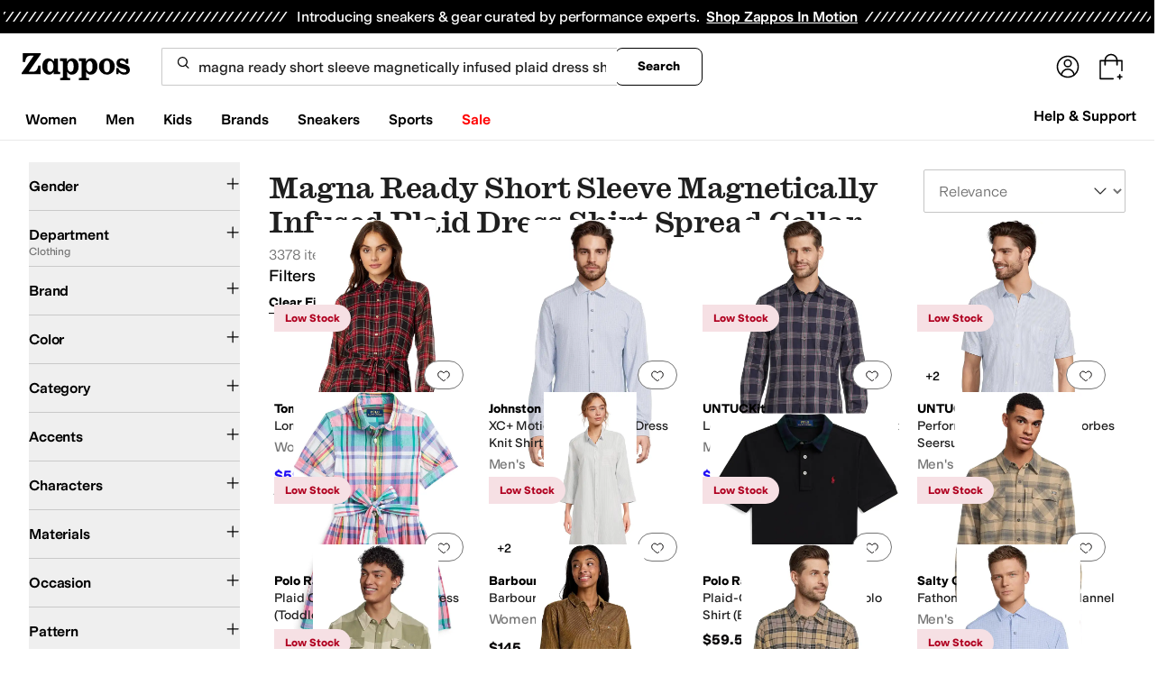

--- FILE ---
content_type: text/javascript;charset=utf-8
request_url: https://cdn.amplitude.com/script/8b91e3eff649558ed402aa2538381888.experiment.js
body_size: 35274
content:
try{/* @amplitude/experiment-tag v0.14.1 - For license info see https://unpkg.com/@amplitude/experiment-tag@0.14.1/files/LICENSE */
var WebExperiment=function(e){"use strict";var t=function(){return t=Object.assign||function(e){for(var t,r=1,n=arguments.length;r<n;r++)for(var i in t=arguments[r])Object.prototype.hasOwnProperty.call(t,i)&&(e[i]=t[i]);return e},t.apply(this,arguments)};function r(e,t,r,n){return new(r||(r=Promise))((function(i,o){function a(e){try{l(n.next(e))}catch(e){o(e)}}function s(e){try{l(n.throw(e))}catch(e){o(e)}}function l(e){var t;e.done?i(e.value):(t=e.value,t instanceof r?t:new r((function(e){e(t)}))).then(a,s)}l((n=n.apply(e,t||[])).next())}))}function n(e,t){var r,n,i,o={label:0,sent:function(){if(1&i[0])throw i[1];return i[1]},trys:[],ops:[]},a=Object.create(("function"==typeof Iterator?Iterator:Object).prototype);return a.next=s(0),a.throw=s(1),a.return=s(2),"function"==typeof Symbol&&(a[Symbol.iterator]=function(){return this}),a;function s(s){return function(l){return function(s){if(r)throw new TypeError("Generator is already executing.");for(;a&&(a=0,s[0]&&(o=0)),o;)try{if(r=1,n&&(i=2&s[0]?n.return:s[0]?n.throw||((i=n.return)&&i.call(n),0):n.next)&&!(i=i.call(n,s[1])).done)return i;switch(n=0,i&&(s=[2&s[0],i.value]),s[0]){case 0:case 1:i=s;break;case 4:return o.label++,{value:s[1],done:!1};case 5:o.label++,n=s[1],s=[0];continue;case 7:s=o.ops.pop(),o.trys.pop();continue;default:if(!(i=o.trys,(i=i.length>0&&i[i.length-1])||6!==s[0]&&2!==s[0])){o=0;continue}if(3===s[0]&&(!i||s[1]>i[0]&&s[1]<i[3])){o.label=s[1];break}if(6===s[0]&&o.label<i[1]){o.label=i[1],i=s;break}if(i&&o.label<i[2]){o.label=i[2],o.ops.push(s);break}i[2]&&o.ops.pop(),o.trys.pop();continue}s=t.call(e,o)}catch(e){s=[6,e],n=0}finally{r=i=0}if(5&s[0])throw s[1];return{value:s[0]?s[1]:void 0,done:!0}}([s,l])}}}function i(e){var t="function"==typeof Symbol&&Symbol.iterator,r=t&&e[t],n=0;if(r)return r.call(e);if(e&&"number"==typeof e.length)return{next:function(){return e&&n>=e.length&&(e=void 0),{value:e&&e[n++],done:!e}}};throw new TypeError(t?"Object is not iterable.":"Symbol.iterator is not defined.")}function o(e,t){var r="function"==typeof Symbol&&e[Symbol.iterator];if(!r)return e;var n,i,o=r.call(e),a=[];try{for(;(void 0===t||t-- >0)&&!(n=o.next()).done;)a.push(n.value)}catch(e){i={error:e}}finally{try{n&&!n.done&&(r=o.return)&&r.call(o)}finally{if(i)throw i.error}}return a}function a(e,t,r){if(r||2===arguments.length)for(var n,i=0,o=t.length;i<o;i++)!n&&i in t||(n||(n=Array.prototype.slice.call(t,0,i)),n[i]=t[i]);return e.concat(n||Array.prototype.slice.call(t))}"function"==typeof SuppressedError&&SuppressedError;var s=function(e,t){return s=Object.setPrototypeOf||{__proto__:[]}instanceof Array&&function(e,t){e.__proto__=t}||function(e,t){for(var r in t)Object.prototype.hasOwnProperty.call(t,r)&&(e[r]=t[r])},s(e,t)};function l(e,t){if("function"!=typeof t&&null!==t)throw new TypeError("Class extends value "+String(t)+" is not a constructor or null");function r(){this.constructor=e}s(e,t),e.prototype=null===t?Object.create(t):(r.prototype=t.prototype,new r)}var u=function(){return u=Object.assign||function(e){for(var t,r=1,n=arguments.length;r<n;r++)for(var i in t=arguments[r])Object.prototype.hasOwnProperty.call(t,i)&&(e[i]=t[i]);return e},u.apply(this,arguments)};function c(e,t,r,n){return new(r||(r=Promise))((function(i,o){function a(e){try{l(n.next(e))}catch(e){o(e)}}function s(e){try{l(n.throw(e))}catch(e){o(e)}}function l(e){var t;e.done?i(e.value):(t=e.value,t instanceof r?t:new r((function(e){e(t)}))).then(a,s)}l((n=n.apply(e,t||[])).next())}))}function d(e,t){var r,n,i,o={label:0,sent:function(){if(1&i[0])throw i[1];return i[1]},trys:[],ops:[]},a=Object.create(("function"==typeof Iterator?Iterator:Object).prototype);return a.next=s(0),a.throw=s(1),a.return=s(2),"function"==typeof Symbol&&(a[Symbol.iterator]=function(){return this}),a;function s(s){return function(l){return function(s){if(r)throw new TypeError("Generator is already executing.");for(;a&&(a=0,s[0]&&(o=0)),o;)try{if(r=1,n&&(i=2&s[0]?n.return:s[0]?n.throw||((i=n.return)&&i.call(n),0):n.next)&&!(i=i.call(n,s[1])).done)return i;switch(n=0,i&&(s=[2&s[0],i.value]),s[0]){case 0:case 1:i=s;break;case 4:return o.label++,{value:s[1],done:!1};case 5:o.label++,n=s[1],s=[0];continue;case 7:s=o.ops.pop(),o.trys.pop();continue;default:if(!(i=o.trys,(i=i.length>0&&i[i.length-1])||6!==s[0]&&2!==s[0])){o=0;continue}if(3===s[0]&&(!i||s[1]>i[0]&&s[1]<i[3])){o.label=s[1];break}if(6===s[0]&&o.label<i[1]){o.label=i[1],i=s;break}if(i&&o.label<i[2]){o.label=i[2],o.ops.push(s);break}i[2]&&o.ops.pop(),o.trys.pop();continue}s=t.call(e,o)}catch(e){s=[6,e],n=0}finally{r=i=0}if(5&s[0])throw s[1];return{value:s[0]?s[1]:void 0,done:!0}}([s,l])}}}function p(e){var t="function"==typeof Symbol&&Symbol.iterator,r=t&&e[t],n=0;if(r)return r.call(e);if(e&&"number"==typeof e.length)return{next:function(){return e&&n>=e.length&&(e=void 0),{value:e&&e[n++],done:!e}}};throw new TypeError(t?"Object is not iterable.":"Symbol.iterator is not defined.")}function f(e,t){var r="function"==typeof Symbol&&e[Symbol.iterator];if(!r)return e;var n,i,o=r.call(e),a=[];try{for(;(void 0===t||t-- >0)&&!(n=o.next()).done;)a.push(n.value)}catch(e){i={error:e}}finally{try{n&&!n.done&&(r=o.return)&&r.call(o)}finally{if(i)throw i.error}}return a}function h(e,t,r){if(r||2===arguments.length)for(var n,i=0,o=t.length;i<o;i++)!n&&i in t||(n||(n=Array.prototype.slice.call(t,0,i)),n[i]=t[i]);return e.concat(n||Array.prototype.slice.call(t))}"function"==typeof SuppressedError&&SuppressedError;var v="is",g="is not",m="contains",y="does not contain",b="less",w="less or equal",x="greater",S="greater or equal",k="version less",E="version less or equal",O="version greater",C="version greater or equal",P="set is",_="set is not",M="set contains",A="set does not contain",I="set contains any",j="set does not contain any",N="regex match",T="regex does not match",V=-862048943,L=461845907,U=function(e,t){void 0===t&&(t=0);for(var r=function(e){for(var t=[],r=0,n=0;n<e.length;n++){var i=e.charCodeAt(n);i<128?t[r++]=i:i<2048?(t[r++]=i>>6|192,t[r++]=63&i|128):55296==(64512&i)&&n+1<e.length&&56320==(64512&e.charCodeAt(n+1))?(i=65536+((1023&i)<<10)+(1023&e.charCodeAt(++n)),t[r++]=i>>18|240,t[r++]=i>>12&63|128,t[r++]=i>>6&63|128,t[r++]=63&i|128):(t[r++]=i>>12|224,t[r++]=i>>6&63|128,t[r++]=63&i|128)}return Uint8Array.from(t)}(e),n=r.length,i=n>>2,o=t,a=0;a<i;a++){var s=B(r,a<<2);o=F(s,o)}var l=i<<2,u=0;switch(n-l){case 3:u^=r[l+2]<<16,u^=r[l+1]<<8,u^=r[l],u=Math.imul(u,V),u=D(u,15),o^=u=Math.imul(u,L);break;case 2:u^=r[l+1]<<8,u^=r[l],u=Math.imul(u,V),u=D(u,15),o^=u=Math.imul(u,L);break;case 1:u^=r[l],u=Math.imul(u,V),u=D(u,15),o^=u=Math.imul(u,L)}return R(o^=n)>>>0},F=function(e,t){var r=e,n=t;return r=Math.imul(r,V),r=D(r,15),r=Math.imul(r,L),n=D(n^=r,13),(n=Math.imul(n,5))+-430675100|0},R=function(e){var t=e;return t^=t>>>16,t=Math.imul(t,-2048144789),t^=t>>>13,t=Math.imul(t,-1028477387),t^=t>>>16},D=function(e,t,r){return void 0===r&&(r=32),t>r&&(t%=r),(e<<t|(e&4294967295<<r-t>>>0)>>>0>>>r-t>>>0)>>>0},B=function(e,t){void 0===t&&(t=0);var r=e[t]<<24|e[t+1]<<16|e[t+2]<<8|e[t+3];return K(r)},K=function(e){return(-16777216&e)>>>24|(16711680&e)>>>8|(65280&e)<<8|(255&e)<<24},q=function(e,t){var r,n;if(t&&0!==t.length){try{for(var i=p(t),o=i.next();!o.done;o=i.next()){var a=o.value;if(!a||!e||"object"!=typeof e)return;e=e[a]}}catch(e){r={error:e}}finally{try{o&&!o.done&&(n=i.return)&&n.call(i)}finally{if(r)throw r.error}}return null==e?void 0:e}},z="^".concat("(\\d+)\\.(\\d+)","(\\.").concat("(\\d+)").concat("(-(([-\\w]+\\.?)*))?",")?$"),W=function(){function e(e,t,r,n){void 0===n&&(n=void 0),this.major=e,this.minor=t,this.patch=r,this.preRelease=n}return e.parse=function(t){if(t){var r=new RegExp(z).exec(t);if(r){var n=Number(r[1]),i=Number(r[2]);if(!isNaN(n)&&!isNaN(i))return new e(n,i,Number(r[4])||0,r[5]||void 0)}}},e.prototype.compareTo=function(e){return this.major>e.major?1:this.major<e.major?-1:this.minor>e.minor?1:this.minor<e.minor?-1:this.patch>e.patch?1:this.patch<e.patch||this.preRelease&&!e.preRelease?-1:!this.preRelease&&e.preRelease?1:this.preRelease&&e.preRelease?this.preRelease>e.preRelease?1:this.preRelease<e.preRelease?-1:0:0},e}(),J=function(){function e(){}return e.prototype.evaluate=function(e,t){var r,n,i={},o={context:e,result:i};try{for(var a=p(t),s=a.next();!s.done;s=a.next()){var l=s.value,u=this.evaluateFlag(o,l);u&&(i[l.key]=u)}}catch(e){r={error:e}}finally{try{s&&!s.done&&(n=a.return)&&n.call(a)}finally{if(r)throw r.error}}return i},e.prototype.evaluateFlag=function(e,t){var r,n,i;try{for(var o=p(t.segments),a=o.next();!a.done;a=o.next()){var s=a.value;if(i=this.evaluateSegment(e,t,s)){var l=u(u(u({},t.metadata),s.metadata),i.metadata);i=u(u({},i),{metadata:l});break}}}catch(e){r={error:e}}finally{try{a&&!a.done&&(n=o.return)&&n.call(o)}finally{if(r)throw r.error}}return i},e.prototype.evaluateSegment=function(e,t,r){var n;return r.conditions?this.evaluateConditions(e,r.conditions)&&void 0!==(n=this.bucket(e,r))?t.variants[n]:void 0:void 0!==(n=this.bucket(e,r))?t.variants[n]:void 0},e.prototype.evaluateConditions=function(e,t){var r,n,i,o;try{for(var a=p(t),s=a.next();!s.done;s=a.next()){var l=s.value,u=!0;try{for(var c=(i=void 0,p(l)),d=c.next();!d.done;d=c.next()){var f=d.value;if(!(u=this.matchCondition(e,f)))break}}catch(e){i={error:e}}finally{try{d&&!d.done&&(o=c.return)&&o.call(c)}finally{if(i)throw i.error}}if(u)return!0}}catch(e){r={error:e}}finally{try{s&&!s.done&&(n=a.return)&&n.call(a)}finally{if(r)throw r.error}}return!1},e.prototype.matchCondition=function(e,t){var r=q(e,t.selector);if(null==r)return this.matchNull(t.op,t.values);if(this.isSetOperator(t.op)){var n=this.coerceStringArray(r);return!!n&&this.matchSet(n,t.op,t.values)}var i=this.coerceString(r);return void 0!==i&&this.matchString(i,t.op,t.values)},e.prototype.getHash=function(e){return U(e)},e.prototype.bucket=function(e,t){var r,n,i,o;if(!t.bucket)return t.variant;var a=this.coerceString(q(e,t.bucket.selector));if(!a||0===a.length)return t.variant;var s="".concat(t.bucket.salt,"/").concat(a),l=this.getHash(s),u=l%100,c=Math.floor(l/100);try{for(var d=p(t.bucket.allocations),f=d.next();!f.done;f=d.next()){var h=f.value,v=h.range[0],g=h.range[1];if(u>=v&&u<g)try{for(var m=(i=void 0,p(h.distributions)),y=m.next();!y.done;y=m.next()){var b=y.value,w=b.range[0],x=b.range[1];if(c>=w&&c<x)return b.variant}}catch(e){i={error:e}}finally{try{y&&!y.done&&(o=m.return)&&o.call(m)}finally{if(i)throw i.error}}}}catch(e){r={error:e}}finally{try{f&&!f.done&&(n=d.return)&&n.call(d)}finally{if(r)throw r.error}}return t.variant},e.prototype.matchNull=function(e,t){var r=this.containsNone(t);switch(e){case v:case m:case b:case w:case x:case S:case k:case E:case O:case C:case P:case M:case I:return r;case g:case y:case A:case j:return!r;default:return!1}},e.prototype.matchSet=function(e,t,r){switch(t){case P:return this.setEquals(e,r);case _:return!this.setEquals(e,r);case M:return this.matchesSetContainsAll(e,r);case A:return!this.matchesSetContainsAll(e,r);case I:return this.matchesSetContainsAny(e,r);case j:return!this.matchesSetContainsAny(e,r);default:return!1}},e.prototype.matchString=function(e,t,r){var n=this;switch(t){case v:return this.matchesIs(e,r);case g:return!this.matchesIs(e,r);case m:return this.matchesContains(e,r);case y:return!this.matchesContains(e,r);case b:case w:case x:case S:return this.matchesComparable(e,t,r,(function(e){return n.parseNumber(e)}),this.comparator);case k:case E:case O:case C:return this.matchesComparable(e,t,r,(function(e){return W.parse(e)}),this.versionComparator);case N:return this.matchesRegex(e,r);case T:return!this.matchesRegex(e,r);default:return!1}},e.prototype.matchesIs=function(e,t){if(this.containsBooleans(t)){var r=e.toLowerCase();if("true"===r||"false"===r)return t.some((function(e){return e.toLowerCase()===r}))}return t.some((function(t){return e===t}))},e.prototype.matchesContains=function(e,t){var r,n;try{for(var i=p(t),o=i.next();!o.done;o=i.next()){var a=o.value;if(e.toLowerCase().includes(a.toLowerCase()))return!0}}catch(e){r={error:e}}finally{try{o&&!o.done&&(n=i.return)&&n.call(i)}finally{if(r)throw r.error}}return!1},e.prototype.matchesComparable=function(e,t,r,n,i){var o=this,a=n(e),s=r.map((function(e){return n(e)})).filter((function(e){return void 0!==e}));return void 0===a||0===s.length?r.some((function(r){return o.comparator(e,t,r)})):s.some((function(e){return i(a,t,e)}))},e.prototype.comparator=function(e,t,r){switch(t){case b:case k:return e<r;case w:case E:return e<=r;case x:case O:return e>r;case S:case C:return e>=r;default:return!1}},e.prototype.versionComparator=function(e,t,r){var n=e.compareTo(r);switch(t){case b:case k:return n<0;case w:case E:return n<=0;case x:case O:return n>0;case S:case C:return n>=0;default:return!1}},e.prototype.matchesRegex=function(e,t){return t.some((function(t){return Boolean(new RegExp(t).exec(e))}))},e.prototype.containsNone=function(e){return e.some((function(e){return"(none)"===e}))},e.prototype.containsBooleans=function(e){return e.some((function(e){switch(e.toLowerCase()){case"true":case"false":return!0;default:return!1}}))},e.prototype.parseNumber=function(e){var t;return null!==(t=Number(e))&&void 0!==t?t:void 0},e.prototype.coerceString=function(e){if(null!=e)return"object"==typeof e?JSON.stringify(e):String(e)},e.prototype.coerceStringArray=function(e){var t=this;if(Array.isArray(e))return e.map((function(e){return t.coerceString(e)})).filter(Boolean);var r=String(e);try{var n=JSON.parse(r);return Array.isArray(n)?e.map((function(e){return t.coerceString(e)})).filter(Boolean):(i=this.coerceString(r))?[i]:void 0}catch(e){var i;return(i=this.coerceString(r))?[i]:void 0}},e.prototype.isSetOperator=function(e){switch(e){case P:case _:case M:case A:case I:case j:return!0;default:return!1}},e.prototype.setEquals=function(e,t){var r=new Set(e),n=new Set(t);return r.size===n.size&&h([],f(n),!1).every((function(e){return r.has(e)}))},e.prototype.matchesSetContainsAll=function(e,t){var r,n;if(e.length<t.length)return!1;try{for(var i=p(t),o=i.next();!o.done;o=i.next()){var a=o.value;if(!this.matchesIs(a,e))return!1}}catch(e){r={error:e}}finally{try{o&&!o.done&&(n=i.return)&&n.call(i)}finally{if(r)throw r.error}}return!0},e.prototype.matchesSetContainsAny=function(e,t){var r,n;try{for(var i=p(t),o=i.next();!o.done;o=i.next()){var a=o.value;if(this.matchesIs(a,e))return!0}}catch(e){r={error:e}}finally{try{o&&!o.done&&(n=i.return)&&n.call(i)}finally{if(r)throw r.error}}return!1},e}(),H=function(e,t,r){var n,i;void 0===r&&(r=[]);var o=t[e];if(o){if(!o.dependencies||0===o.dependencies.length)return delete t[o.key],[o];r.push(o.key);var a=[],s=function(e){if(r.some((function(t){return t===e})))throw Error("Detected a cycle between flags ".concat(r));var n=H(e,t,r);n&&a.push.apply(a,h([],f(n),!1))};try{for(var l=p(o.dependencies),u=l.next();!u.done;u=l.next()){s(u.value)}}catch(e){n={error:e}}finally{try{u&&!u.done&&(i=l.return)&&i.call(l)}finally{if(n)throw n.error}}return a.push(o),r.pop(),delete t[o.key],a}};const X="function"==typeof Buffer,$=("function"==typeof TextDecoder&&new TextDecoder,"function"==typeof TextEncoder?new TextEncoder:void 0),G=Array.prototype.slice.call("ABCDEFGHIJKLMNOPQRSTUVWXYZabcdefghijklmnopqrstuvwxyz0123456789+/="),Q=(e=>{let t={};return e.forEach(((e,r)=>t[e]=r)),t})(G),Z=/^(?:[A-Za-z\d+\/]{4})*?(?:[A-Za-z\d+\/]{2}(?:==)?|[A-Za-z\d+\/]{3}=?)?$/,Y=String.fromCharCode.bind(String),ee=("function"==typeof Uint8Array.from&&Uint8Array.from.bind(Uint8Array),e=>e.replace(/=/g,"").replace(/[+\/]/g,(e=>"+"==e?"-":"_"))),te=e=>e.replace(/[^A-Za-z0-9\+\/]/g,""),re=e=>{let t,r,n,i,o="";const a=e.length%3;for(let a=0;a<e.length;){if((r=e.charCodeAt(a++))>255||(n=e.charCodeAt(a++))>255||(i=e.charCodeAt(a++))>255)throw new TypeError("invalid character found");t=r<<16|n<<8|i,o+=G[t>>18&63]+G[t>>12&63]+G[t>>6&63]+G[63&t]}return a?o.slice(0,a-3)+"===".substring(a):o},ne="function"==typeof btoa?e=>btoa(e):X?e=>Buffer.from(e,"binary").toString("base64"):re,ie=X?e=>Buffer.from(e).toString("base64"):e=>{let t=[];for(let r=0,n=e.length;r<n;r+=4096)t.push(Y.apply(null,e.subarray(r,r+4096)));return ne(t.join(""))},oe=e=>{if(e.length<2)return(t=e.charCodeAt(0))<128?e:t<2048?Y(192|t>>>6)+Y(128|63&t):Y(224|t>>>12&15)+Y(128|t>>>6&63)+Y(128|63&t);var t=65536+1024*(e.charCodeAt(0)-55296)+(e.charCodeAt(1)-56320);return Y(240|t>>>18&7)+Y(128|t>>>12&63)+Y(128|t>>>6&63)+Y(128|63&t)},ae=/[\uD800-\uDBFF][\uDC00-\uDFFFF]|[^\x00-\x7F]/g,se=e=>e.replace(ae,oe),le=X?e=>Buffer.from(e,"utf8").toString("base64"):$?e=>ie($.encode(e)):e=>ne(se(e)),ue=(e,t=!1)=>t?ee(le(e)):le(e),ce=e=>ue(e,!0),de=e=>{if(e=e.replace(/\s+/g,""),!Z.test(e))throw new TypeError("malformed base64.");e+="==".slice(2-(3&e.length));let t,r,n,i="";for(let o=0;o<e.length;)t=Q[e.charAt(o++)]<<18|Q[e.charAt(o++)]<<12|(r=Q[e.charAt(o++)])<<6|(n=Q[e.charAt(o++)]),i+=64===r?Y(t>>16&255):64===n?Y(t>>16&255,t>>8&255):Y(t>>16&255,t>>8&255,255&t);return i},pe=ce;var fe=function(e){function t(r,n){var i=e.call(this,n)||this;return i.statusCode=r,Object.setPrototypeOf(i,t.prototype),i}return l(t,e),t}(Error),he=function(e){function t(r){var n=e.call(this,r)||this;return Object.setPrototypeOf(n,t.prototype),n}return l(t,e),t}(Error),ve=function(){function e(e,t,r){this.deploymentKey=e,this.serverUrl=t,this.httpClient=r}return e.prototype.getVariants=function(e,t){return c(this,void 0,void 0,(function(){var r,n,i,o;return d(this,(function(a){switch(a.label){case 0:return r=pe(JSON.stringify(e)),n={Authorization:"Api-Key ".concat(this.deploymentKey),"X-Amp-Exp-User":r},(null==t?void 0:t.flagKeys)&&(n["X-Amp-Exp-Flag-Keys"]=pe(JSON.stringify(t.flagKeys))),(null==t?void 0:t.trackingOption)&&(n["X-Amp-Exp-Track"]=t.trackingOption),(null==t?void 0:t.exposureTrackingOption)&&(n["X-Amp-Exp-Exposure-Track"]=t.exposureTrackingOption),i=new URL("".concat(this.serverUrl,"/sdk/v2/vardata?v=0")),(null==t?void 0:t.evaluationMode)&&i.searchParams.append("eval_mode",null==t?void 0:t.evaluationMode),(null==t?void 0:t.deliveryMethod)&&i.searchParams.append("delivery_method",null==t?void 0:t.deliveryMethod),[4,this.httpClient.request({requestUrl:i.toString(),method:"GET",headers:n,timeoutMillis:null==t?void 0:t.timeoutMillis})];case 1:if(200!=(o=a.sent()).status)throw new fe(o.status,"Fetch error response: status=".concat(o.status));return[2,JSON.parse(o.body)]}}))}))},e}(),ge=function(){function e(e,t,r){this.deploymentKey=e,this.serverUrl=t,this.httpClient=r}return e.prototype.getFlags=function(e){return c(this,void 0,void 0,(function(){var t,r;return d(this,(function(n){switch(n.label){case 0:return t={Authorization:"Api-Key ".concat(this.deploymentKey)},(null==e?void 0:e.libraryName)&&(null==e?void 0:e.libraryVersion)&&(t["X-Amp-Exp-Library"]="".concat(e.libraryName,"/").concat(e.libraryVersion)),(null==e?void 0:e.user)&&(t["X-Amp-Exp-User"]=pe(JSON.stringify(e.user))),[4,this.httpClient.request({requestUrl:"".concat(this.serverUrl,"/sdk/v2/flags")+((null==e?void 0:e.deliveryMethod)?"?delivery_method=".concat(e.deliveryMethod):""),method:"GET",headers:t,timeoutMillis:null==e?void 0:e.timeoutMillis})];case 1:if(200!=(r=n.sent()).status)throw Error("Flags error response: status=".concat(r.status));return[2,JSON.parse(r.body).reduce((function(e,t){return e[t.key]=t,e}),{})]}}))}))},e}(),me="undefined"!=typeof globalThis?globalThis:global||self,ye=function(){return"undefined"!=typeof globalThis?globalThis:"undefined"!=typeof window?window:"undefined"!=typeof self?self:"undefined"!=typeof global?global:void 0},be=function(){var e=ye();if(e)try{var t="EXP_test";return e.localStorage.setItem(t,t),e.localStorage.removeItem(t),!0}catch(e){return!1}return!1},we=function(){function e(e,t){this.poller=void 0,this.action=e,this.ms=t}return e.prototype.start=function(){this.poller||(this.poller=me.setInterval(this.action,this.ms),this.action())},e.prototype.stop=function(){this.poller&&(me.clearInterval(this.poller),this.poller=void 0)},e}(),xe=function(){function e(){}return e.prototype.getApplicationContext=function(){return{versionName:this.versionName,language:Se(),platform:"Web",os:void 0,deviceModel:void 0}},e}(),Se=function(){return"undefined"!=typeof navigator&&(navigator.languages&&navigator.languages[0]||navigator.language)||""},ke=function(){function e(){this.queue=[]}return e.prototype.logEvent=function(e){this.receiver?this.receiver(e):this.queue.length<512&&this.queue.push(e)},e.prototype.setEventReceiver=function(e){this.receiver=e,this.queue.length>0&&(this.queue.forEach((function(t){e(t)})),this.queue=[])},e}(),Ee=function(){return Ee=Object.assign||function(e){for(var t,r=1,n=arguments.length;r<n;r++)for(var i in t=arguments[r])Object.prototype.hasOwnProperty.call(t,i)&&(e[i]=t[i]);return e},Ee.apply(this,arguments)};function Oe(e){var t="function"==typeof Symbol&&Symbol.iterator,r=t&&e[t],n=0;if(r)return r.call(e);if(e&&"number"==typeof e.length)return{next:function(){return e&&n>=e.length&&(e=void 0),{value:e&&e[n++],done:!e}}};throw new TypeError(t?"Object is not iterable.":"Symbol.iterator is not defined.")}function Ce(e,t){var r="function"==typeof Symbol&&e[Symbol.iterator];if(!r)return e;var n,i,o=r.call(e),a=[];try{for(;(void 0===t||t-- >0)&&!(n=o.next()).done;)a.push(n.value)}catch(e){i={error:e}}finally{try{n&&!n.done&&(r=o.return)&&r.call(o)}finally{if(i)throw i.error}}return a}"function"==typeof SuppressedError&&SuppressedError;var Pe=function(e,t){var r,n,i=typeof e;if(i!==typeof t)return!1;try{for(var o=Oe(["string","number","boolean","undefined"]),a=o.next();!a.done;a=o.next()){if(a.value===i)return e===t}}catch(e){r={error:e}}finally{try{a&&!a.done&&(n=o.return)&&n.call(o)}finally{if(r)throw r.error}}if(null==e&&null==t)return!0;if(null==e||null==t)return!1;if(e.length!==t.length)return!1;var s=Array.isArray(e),l=Array.isArray(t);if(s!==l)return!1;if(!s||!l){var u=Object.keys(e).sort(),c=Object.keys(t).sort();if(!Pe(u,c))return!1;var d=!0;return Object.keys(e).forEach((function(r){Pe(e[r],t[r])||(d=!1)})),d}for(var p=0;p<e.length;p++)if(!Pe(e[p],t[p]))return!1;return!0};Object.entries||(Object.entries=function(e){for(var t=Object.keys(e),r=t.length,n=new Array(r);r--;)n[r]=[t[r],e[t[r]]];return n});var _e=function(){function e(){this.identity={userProperties:{}},this.listeners=new Set}return e.prototype.editIdentity=function(){var e=this,t=Ee({},this.identity.userProperties),r=Ee(Ee({},this.identity),{userProperties:t});return{setUserId:function(e){return r.userId=e,this},setDeviceId:function(e){return r.deviceId=e,this},setUserProperties:function(e){return r.userProperties=e,this},setOptOut:function(e){return r.optOut=e,this},updateUserProperties:function(e){var t,n,i,o,a,s,l=r.userProperties||{};try{for(var u=Oe(Object.entries(e)),c=u.next();!c.done;c=u.next()){var d=Ce(c.value,2),p=d[0],f=d[1];switch(p){case"$set":try{for(var h=(i=void 0,Oe(Object.entries(f))),v=h.next();!v.done;v=h.next()){var g=Ce(v.value,2),m=g[0],y=g[1];l[m]=y}}catch(e){i={error:e}}finally{try{v&&!v.done&&(o=h.return)&&o.call(h)}finally{if(i)throw i.error}}break;case"$unset":try{for(var b=(a=void 0,Oe(Object.keys(f))),w=b.next();!w.done;w=b.next()){delete l[m=w.value]}}catch(e){a={error:e}}finally{try{w&&!w.done&&(s=b.return)&&s.call(b)}finally{if(a)throw a.error}}break;case"$clearAll":l={}}}}catch(e){t={error:e}}finally{try{c&&!c.done&&(n=u.return)&&n.call(u)}finally{if(t)throw t.error}}return r.userProperties=l,this},commit:function(){return e.setIdentity(r),this}}},e.prototype.getIdentity=function(){return Ee({},this.identity)},e.prototype.setIdentity=function(e){var t=Ee({},this.identity);this.identity=Ee({},e),Pe(t,this.identity)||this.listeners.forEach((function(t){t(e)}))},e.prototype.addIdentityListener=function(e){this.listeners.add(e)},e.prototype.removeIdentityListener=function(e){this.listeners.delete(e)},e}(),Me="undefined"!=typeof globalThis?globalThis:"undefined"!=typeof global?global:self,Ae=function(){function e(){this.identityStore=new _e,this.eventBridge=new ke,this.applicationContextProvider=new xe}return e.getInstance=function(t){return Me.analyticsConnectorInstances||(Me.analyticsConnectorInstances={}),Me.analyticsConnectorInstances[t]||(Me.analyticsConnectorInstances[t]=new e),Me.analyticsConnectorInstances[t]},e}(),Ie="undefined"!=typeof globalThis?globalThis:"undefined"!=typeof window?window:"undefined"!=typeof global?global:"undefined"!=typeof self?self:{};var je,Ne,Te,Ve=(je=function(e,t){!function(r,n){var i="function",o="undefined",a="object",s="string",l="model",u="name",c="type",d="vendor",p="version",f="architecture",h="console",v="mobile",g="tablet",m="smarttv",y="wearable",b="embedded",w="Amazon",x="Apple",S="ASUS",k="BlackBerry",E="Browser",O="Chrome",C="Firefox",P="Google",_="Huawei",M="LG",A="Microsoft",I="Motorola",j="Opera",N="Samsung",T="Sharp",V="Sony",L="Xiaomi",U="Zebra",F="Facebook",R=function(e){for(var t={},r=0;r<e.length;r++)t[e[r].toUpperCase()]=e[r];return t},D=function(e,t){return typeof e===s&&-1!==B(t).indexOf(B(e))},B=function(e){return e.toLowerCase()},K=function(e,t){if(typeof e===s)return e=e.replace(/^\s\s*/,""),typeof t===o?e:e.substring(0,350)},q=function(e,t){for(var r,o,s,l,u,c,d=0;d<t.length&&!u;){var p=t[d],f=t[d+1];for(r=o=0;r<p.length&&!u;)if(u=p[r++].exec(e))for(s=0;s<f.length;s++)c=u[++o],typeof(l=f[s])===a&&l.length>0?2===l.length?typeof l[1]==i?this[l[0]]=l[1].call(this,c):this[l[0]]=l[1]:3===l.length?typeof l[1]!==i||l[1].exec&&l[1].test?this[l[0]]=c?c.replace(l[1],l[2]):n:this[l[0]]=c?l[1].call(this,c,l[2]):n:4===l.length&&(this[l[0]]=c?l[3].call(this,c.replace(l[1],l[2])):n):this[l]=c||n;d+=2}},z=function(e,t){for(var r in t)if(typeof t[r]===a&&t[r].length>0){for(var i=0;i<t[r].length;i++)if(D(t[r][i],e))return"?"===r?n:r}else if(D(t[r],e))return"?"===r?n:r;return e},W={ME:"4.90","NT 3.11":"NT3.51","NT 4.0":"NT4.0",2e3:"NT 5.0",XP:["NT 5.1","NT 5.2"],Vista:"NT 6.0",7:"NT 6.1",8:"NT 6.2",8.1:"NT 6.3",10:["NT 6.4","NT 10.0"],RT:"ARM"},J={browser:[[/\b(?:crmo|crios)\/([\w\.]+)/i],[p,[u,"Chrome"]],[/edg(?:e|ios|a)?\/([\w\.]+)/i],[p,[u,"Edge"]],[/(opera mini)\/([-\w\.]+)/i,/(opera [mobiletab]{3,6})\b.+version\/([-\w\.]+)/i,/(opera)(?:.+version\/|[\/ ]+)([\w\.]+)/i],[u,p],[/opios[\/ ]+([\w\.]+)/i],[p,[u,j+" Mini"]],[/\bopr\/([\w\.]+)/i],[p,[u,j]],[/(kindle)\/([\w\.]+)/i,/(lunascape|maxthon|netfront|jasmine|blazer)[\/ ]?([\w\.]*)/i,/(avant |iemobile|slim)(?:browser)?[\/ ]?([\w\.]*)/i,/(ba?idubrowser)[\/ ]?([\w\.]+)/i,/(?:ms|\()(ie) ([\w\.]+)/i,/(flock|rockmelt|midori|epiphany|silk|skyfire|ovibrowser|bolt|iron|vivaldi|iridium|phantomjs|bowser|quark|qupzilla|falkon|rekonq|puffin|brave|whale|qqbrowserlite|qq|duckduckgo)\/([-\w\.]+)/i,/(weibo)__([\d\.]+)/i],[u,p],[/(?:\buc? ?browser|(?:juc.+)ucweb)[\/ ]?([\w\.]+)/i],[p,[u,"UC"+E]],[/microm.+\bqbcore\/([\w\.]+)/i,/\bqbcore\/([\w\.]+).+microm/i],[p,[u,"WeChat(Win) Desktop"]],[/micromessenger\/([\w\.]+)/i],[p,[u,"WeChat"]],[/konqueror\/([\w\.]+)/i],[p,[u,"Konqueror"]],[/trident.+rv[: ]([\w\.]{1,9})\b.+like gecko/i],[p,[u,"IE"]],[/yabrowser\/([\w\.]+)/i],[p,[u,"Yandex"]],[/(avast|avg)\/([\w\.]+)/i],[[u,/(.+)/,"$1 Secure "+E],p],[/\bfocus\/([\w\.]+)/i],[p,[u,C+" Focus"]],[/\bopt\/([\w\.]+)/i],[p,[u,j+" Touch"]],[/coc_coc\w+\/([\w\.]+)/i],[p,[u,"Coc Coc"]],[/dolfin\/([\w\.]+)/i],[p,[u,"Dolphin"]],[/coast\/([\w\.]+)/i],[p,[u,j+" Coast"]],[/miuibrowser\/([\w\.]+)/i],[p,[u,"MIUI "+E]],[/fxios\/([-\w\.]+)/i],[p,[u,C]],[/\bqihu|(qi?ho?o?|360)browser/i],[[u,"360 "+E]],[/(oculus|samsung|sailfish|huawei)browser\/([\w\.]+)/i],[[u,/(.+)/,"$1 "+E],p],[/(comodo_dragon)\/([\w\.]+)/i],[[u,/_/g," "],p],[/(electron)\/([\w\.]+) safari/i,/(tesla)(?: qtcarbrowser|\/(20\d\d\.[-\w\.]+))/i,/m?(qqbrowser|baiduboxapp|2345Explorer)[\/ ]?([\w\.]+)/i],[u,p],[/(metasr)[\/ ]?([\w\.]+)/i,/(lbbrowser)/i,/\[(linkedin)app\]/i],[u],[/((?:fban\/fbios|fb_iab\/fb4a)(?!.+fbav)|;fbav\/([\w\.]+);)/i],[[u,F],p],[/safari (line)\/([\w\.]+)/i,/\b(line)\/([\w\.]+)\/iab/i,/(chromium|instagram)[\/ ]([-\w\.]+)/i],[u,p],[/\bgsa\/([\w\.]+) .*safari\//i],[p,[u,"GSA"]],[/headlesschrome(?:\/([\w\.]+)| )/i],[p,[u,O+" Headless"]],[/ wv\).+(chrome)\/([\w\.]+)/i],[[u,O+" WebView"],p],[/droid.+ version\/([\w\.]+)\b.+(?:mobile safari|safari)/i],[p,[u,"Android "+E]],[/(chrome|omniweb|arora|[tizenoka]{5} ?browser)\/v?([\w\.]+)/i],[u,p],[/version\/([\w\.\,]+) .*mobile\/\w+ (safari)/i],[p,[u,"Mobile Safari"]],[/version\/([\w(\.|\,)]+) .*(mobile ?safari|safari)/i],[p,u],[/webkit.+?(mobile ?safari|safari)(\/[\w\.]+)/i],[u,[p,z,{"1.0":"/8",1.2:"/1",1.3:"/3","2.0":"/412","2.0.2":"/416","2.0.3":"/417","2.0.4":"/419","?":"/"}]],[/(webkit|khtml)\/([\w\.]+)/i],[u,p],[/(navigator|netscape\d?)\/([-\w\.]+)/i],[[u,"Netscape"],p],[/mobile vr; rv:([\w\.]+)\).+firefox/i],[p,[u,C+" Reality"]],[/ekiohf.+(flow)\/([\w\.]+)/i,/(swiftfox)/i,/(icedragon|iceweasel|camino|chimera|fennec|maemo browser|minimo|conkeror|klar)[\/ ]?([\w\.\+]+)/i,/(seamonkey|k-meleon|icecat|iceape|firebird|phoenix|palemoon|basilisk|waterfox)\/([-\w\.]+)$/i,/(firefox)\/([\w\.]+)/i,/(mozilla)\/([\w\.]+) .+rv\:.+gecko\/\d+/i,/(polaris|lynx|dillo|icab|doris|amaya|w3m|netsurf|sleipnir|obigo|mosaic|(?:go|ice|up)[\. ]?browser)[-\/ ]?v?([\w\.]+)/i,/(links) \(([\w\.]+)/i],[u,p],[/(cobalt)\/([\w\.]+)/i],[u,[p,/master.|lts./,""]]],cpu:[[/(?:(amd|x(?:(?:86|64)[-_])?|wow|win)64)[;\)]/i],[[f,"amd64"]],[/(ia32(?=;))/i],[[f,B]],[/((?:i[346]|x)86)[;\)]/i],[[f,"ia32"]],[/\b(aarch64|arm(v?8e?l?|_?64))\b/i],[[f,"arm64"]],[/\b(arm(?:v[67])?ht?n?[fl]p?)\b/i],[[f,"armhf"]],[/windows (ce|mobile); ppc;/i],[[f,"arm"]],[/((?:ppc|powerpc)(?:64)?)(?: mac|;|\))/i],[[f,/ower/,"",B]],[/(sun4\w)[;\)]/i],[[f,"sparc"]],[/((?:avr32|ia64(?=;))|68k(?=\))|\barm(?=v(?:[1-7]|[5-7]1)l?|;|eabi)|(?=atmel )avr|(?:irix|mips|sparc)(?:64)?\b|pa-risc)/i],[[f,B]]],device:[[/\b(sch-i[89]0\d|shw-m380s|sm-[ptx]\w{2,4}|gt-[pn]\d{2,4}|sgh-t8[56]9|nexus 10)/i],[l,[d,N],[c,g]],[/\b((?:s[cgp]h|gt|sm)-\w+|galaxy nexus)/i,/samsung[- ]([-\w]+)/i,/sec-(sgh\w+)/i],[l,[d,N],[c,v]],[/((ipod|iphone)\d+,\d+)/i],[l,[d,x],[c,v]],[/(ipad\d+,\d+)/i],[l,[d,x],[c,g]],[/\((ip(?:hone|od)[\w ]*);/i],[l,[d,x],[c,v]],[/\((ipad);[-\w\),; ]+apple/i,/applecoremedia\/[\w\.]+ \((ipad)/i,/\b(ipad)\d\d?,\d\d?[;\]].+ios/i],[l,[d,x],[c,g]],[/(macintosh);/i],[l,[d,x]],[/\b((?:ag[rs][23]?|bah2?|sht?|btv)-a?[lw]\d{2})\b(?!.+d\/s)/i],[l,[d,_],[c,g]],[/(?:huawei|honor)([-\w ]+)[;\)]/i,/\b(nexus 6p|\w{2,4}e?-[atu]?[ln][\dx][012359c][adn]?)\b(?!.+d\/s)/i],[l,[d,_],[c,v]],[/\b(poco[\w ]+)(?: bui|\))/i,/\b; (\w+) build\/hm\1/i,/\b(hm[-_ ]?note?[_ ]?(?:\d\w)?) bui/i,/\b(redmi[\-_ ]?(?:note|k)?[\w_ ]+)(?: bui|\))/i,/\b(mi[-_ ]?(?:a\d|one|one[_ ]plus|note lte|max|cc)?[_ ]?(?:\d?\w?)[_ ]?(?:plus|se|lite)?)(?: bui|\))/i],[[l,/_/g," "],[d,L],[c,v]],[/\b(mi[-_ ]?(?:pad)(?:[\w_ ]+))(?: bui|\))/i],[[l,/_/g," "],[d,L],[c,g]],[/; (\w+) bui.+ oppo/i,/\b(cph[12]\d{3}|p(?:af|c[al]|d\w|e[ar])[mt]\d0|x9007|a101op)\b/i],[l,[d,"OPPO"],[c,v]],[/vivo (\w+)(?: bui|\))/i,/\b(v[12]\d{3}\w?[at])(?: bui|;)/i],[l,[d,"Vivo"],[c,v]],[/\b(rmx[12]\d{3})(?: bui|;|\))/i],[l,[d,"Realme"],[c,v]],[/\b(milestone|droid(?:[2-4x]| (?:bionic|x2|pro|razr))?:?( 4g)?)\b[\w ]+build\//i,/\bmot(?:orola)?[- ](\w*)/i,/((?:moto[\w\(\) ]+|xt\d{3,4}|nexus 6)(?= bui|\)))/i],[l,[d,I],[c,v]],[/\b(mz60\d|xoom[2 ]{0,2}) build\//i],[l,[d,I],[c,g]],[/((?=lg)?[vl]k\-?\d{3}) bui| 3\.[-\w; ]{10}lg?-([06cv9]{3,4})/i],[l,[d,M],[c,g]],[/(lm(?:-?f100[nv]?|-[\w\.]+)(?= bui|\))|nexus [45])/i,/\blg[-e;\/ ]+((?!browser|netcast|android tv)\w+)/i,/\blg-?([\d\w]+) bui/i],[l,[d,M],[c,v]],[/(ideatab[-\w ]+)/i,/lenovo ?(s[56]000[-\w]+|tab(?:[\w ]+)|yt[-\d\w]{6}|tb[-\d\w]{6})/i],[l,[d,"Lenovo"],[c,g]],[/(?:maemo|nokia).*(n900|lumia \d+)/i,/nokia[-_ ]?([-\w\.]*)/i],[[l,/_/g," "],[d,"Nokia"],[c,v]],[/(pixel c)\b/i],[l,[d,P],[c,g]],[/droid.+; (pixel[\daxl ]{0,6})(?: bui|\))/i],[l,[d,P],[c,v]],[/droid.+ (a?\d[0-2]{2}so|[c-g]\d{4}|so[-gl]\w+|xq-a\w[4-7][12])(?= bui|\).+chrome\/(?![1-6]{0,1}\d\.))/i],[l,[d,V],[c,v]],[/sony tablet [ps]/i,/\b(?:sony)?sgp\w+(?: bui|\))/i],[[l,"Xperia Tablet"],[d,V],[c,g]],[/ (kb2005|in20[12]5|be20[12][59])\b/i,/(?:one)?(?:plus)? (a\d0\d\d)(?: b|\))/i],[l,[d,"OnePlus"],[c,v]],[/(alexa)webm/i,/(kf[a-z]{2}wi)( bui|\))/i,/(kf[a-z]+)( bui|\)).+silk\//i],[l,[d,w],[c,g]],[/((?:sd|kf)[0349hijorstuw]+)( bui|\)).+silk\//i],[[l,/(.+)/g,"Fire Phone $1"],[d,w],[c,v]],[/(playbook);[-\w\),; ]+(rim)/i],[l,d,[c,g]],[/\b((?:bb[a-f]|st[hv])100-\d)/i,/\(bb10; (\w+)/i],[l,[d,k],[c,v]],[/(?:\b|asus_)(transfo[prime ]{4,10} \w+|eeepc|slider \w+|nexus 7|padfone|p00[cj])/i],[l,[d,S],[c,g]],[/ (z[bes]6[027][012][km][ls]|zenfone \d\w?)\b/i],[l,[d,S],[c,v]],[/(nexus 9)/i],[l,[d,"HTC"],[c,g]],[/(htc)[-;_ ]{1,2}([\w ]+(?=\)| bui)|\w+)/i,/(zte)[- ]([\w ]+?)(?: bui|\/|\))/i,/(alcatel|geeksphone|nexian|panasonic|sony(?!-bra))[-_ ]?([-\w]*)/i],[d,[l,/_/g," "],[c,v]],[/droid.+; ([ab][1-7]-?[0178a]\d\d?)/i],[l,[d,"Acer"],[c,g]],[/droid.+; (m[1-5] note) bui/i,/\bmz-([-\w]{2,})/i],[l,[d,"Meizu"],[c,v]],[/\b(sh-?[altvz]?\d\d[a-ekm]?)/i],[l,[d,T],[c,v]],[/(blackberry|benq|palm(?=\-)|sonyericsson|acer|asus|dell|meizu|motorola|polytron)[-_ ]?([-\w]*)/i,/(hp) ([\w ]+\w)/i,/(asus)-?(\w+)/i,/(microsoft); (lumia[\w ]+)/i,/(lenovo)[-_ ]?([-\w]+)/i,/(jolla)/i,/(oppo) ?([\w ]+) bui/i],[d,l,[c,v]],[/(archos) (gamepad2?)/i,/(hp).+(touchpad(?!.+tablet)|tablet)/i,/(kindle)\/([\w\.]+)/i,/(nook)[\w ]+build\/(\w+)/i,/(dell) (strea[kpr\d ]*[\dko])/i,/(le[- ]+pan)[- ]+(\w{1,9}) bui/i,/(trinity)[- ]*(t\d{3}) bui/i,/(gigaset)[- ]+(q\w{1,9}) bui/i,/(vodafone) ([\w ]+)(?:\)| bui)/i],[d,l,[c,g]],[/(surface duo)/i],[l,[d,A],[c,g]],[/droid [\d\.]+; (fp\du?)(?: b|\))/i],[l,[d,"Fairphone"],[c,v]],[/(u304aa)/i],[l,[d,"AT&T"],[c,v]],[/\bsie-(\w*)/i],[l,[d,"Siemens"],[c,v]],[/\b(rct\w+) b/i],[l,[d,"RCA"],[c,g]],[/\b(venue[\d ]{2,7}) b/i],[l,[d,"Dell"],[c,g]],[/\b(q(?:mv|ta)\w+) b/i],[l,[d,"Verizon"],[c,g]],[/\b(?:barnes[& ]+noble |bn[rt])([\w\+ ]*) b/i],[l,[d,"Barnes & Noble"],[c,g]],[/\b(tm\d{3}\w+) b/i],[l,[d,"NuVision"],[c,g]],[/\b(k88) b/i],[l,[d,"ZTE"],[c,g]],[/\b(nx\d{3}j) b/i],[l,[d,"ZTE"],[c,v]],[/\b(gen\d{3}) b.+49h/i],[l,[d,"Swiss"],[c,v]],[/\b(zur\d{3}) b/i],[l,[d,"Swiss"],[c,g]],[/\b((zeki)?tb.*\b) b/i],[l,[d,"Zeki"],[c,g]],[/\b([yr]\d{2}) b/i,/\b(dragon[- ]+touch |dt)(\w{5}) b/i],[[d,"Dragon Touch"],l,[c,g]],[/\b(ns-?\w{0,9}) b/i],[l,[d,"Insignia"],[c,g]],[/\b((nxa|next)-?\w{0,9}) b/i],[l,[d,"NextBook"],[c,g]],[/\b(xtreme\_)?(v(1[045]|2[015]|[3469]0|7[05])) b/i],[[d,"Voice"],l,[c,v]],[/\b(lvtel\-)?(v1[12]) b/i],[[d,"LvTel"],l,[c,v]],[/\b(ph-1) /i],[l,[d,"Essential"],[c,v]],[/\b(v(100md|700na|7011|917g).*\b) b/i],[l,[d,"Envizen"],[c,g]],[/\b(trio[-\w\. ]+) b/i],[l,[d,"MachSpeed"],[c,g]],[/\btu_(1491) b/i],[l,[d,"Rotor"],[c,g]],[/(shield[\w ]+) b/i],[l,[d,"Nvidia"],[c,g]],[/(sprint) (\w+)/i],[d,l,[c,v]],[/(kin\.[onetw]{3})/i],[[l,/\./g," "],[d,A],[c,v]],[/droid.+; (cc6666?|et5[16]|mc[239][23]x?|vc8[03]x?)\)/i],[l,[d,U],[c,g]],[/droid.+; (ec30|ps20|tc[2-8]\d[kx])\)/i],[l,[d,U],[c,v]],[/(ouya)/i,/(nintendo) ([wids3utch]+)/i],[d,l,[c,h]],[/droid.+; (shield) bui/i],[l,[d,"Nvidia"],[c,h]],[/(playstation [345portablevi]+)/i],[l,[d,V],[c,h]],[/\b(xbox(?: one)?(?!; xbox))[\); ]/i],[l,[d,A],[c,h]],[/smart-tv.+(samsung)/i],[d,[c,m]],[/hbbtv.+maple;(\d+)/i],[[l,/^/,"SmartTV"],[d,N],[c,m]],[/(nux; netcast.+smarttv|lg (netcast\.tv-201\d|android tv))/i],[[d,M],[c,m]],[/(apple) ?tv/i],[d,[l,x+" TV"],[c,m]],[/crkey/i],[[l,O+"cast"],[d,P],[c,m]],[/droid.+aft(\w)( bui|\))/i],[l,[d,w],[c,m]],[/\(dtv[\);].+(aquos)/i,/(aquos-tv[\w ]+)\)/i],[l,[d,T],[c,m]],[/(bravia[\w ]+)( bui|\))/i],[l,[d,V],[c,m]],[/(mitv-\w{5}) bui/i],[l,[d,L],[c,m]],[/\b(roku)[\dx]*[\)\/]((?:dvp-)?[\d\.]*)/i,/hbbtv\/\d+\.\d+\.\d+ +\([\w ]*; *(\w[^;]*);([^;]*)/i],[[d,K],[l,K],[c,m]],[/\b(android tv|smart[- ]?tv|opera tv|tv; rv:)\b/i],[[c,m]],[/((pebble))app/i],[d,l,[c,y]],[/droid.+; (glass) \d/i],[l,[d,P],[c,y]],[/droid.+; (wt63?0{2,3})\)/i],[l,[d,U],[c,y]],[/(quest( 2)?)/i],[l,[d,F],[c,y]],[/(tesla)(?: qtcarbrowser|\/[-\w\.]+)/i],[d,[c,b]],[/droid .+?; ([^;]+?)(?: bui|\) applew).+? mobile safari/i],[l,[c,v]],[/droid .+?; ([^;]+?)(?: bui|\) applew).+?(?! mobile) safari/i],[l,[c,g]],[/\b((tablet|tab)[;\/]|focus\/\d(?!.+mobile))/i],[[c,g]],[/(phone|mobile(?:[;\/]| [ \w\/\.]*safari)|pda(?=.+windows ce))/i],[[c,v]],[/(android[-\w\. ]{0,9});.+buil/i],[l,[d,"Generic"]]],engine:[[/windows.+ edge\/([\w\.]+)/i],[p,[u,"EdgeHTML"]],[/webkit\/537\.36.+chrome\/(?!27)([\w\.]+)/i],[p,[u,"Blink"]],[/(presto)\/([\w\.]+)/i,/(webkit|trident|netfront|netsurf|amaya|lynx|w3m|goanna)\/([\w\.]+)/i,/ekioh(flow)\/([\w\.]+)/i,/(khtml|tasman|links)[\/ ]\(?([\w\.]+)/i,/(icab)[\/ ]([23]\.[\d\.]+)/i],[u,p],[/rv\:([\w\.]{1,9})\b.+(gecko)/i],[p,u]],os:[[/microsoft (windows) (vista|xp)/i],[u,p],[/(windows) nt 6\.2; (arm)/i,/(windows (?:phone(?: os)?|mobile))[\/ ]?([\d\.\w ]*)/i,/(windows)[\/ ]?([ntce\d\. ]+\w)(?!.+xbox)/i],[u,[p,z,W]],[/(win(?=3|9|n)|win 9x )([nt\d\.]+)/i],[[u,"Windows"],[p,z,W]],[/ip[honead]{2,4}\b(?:.*os ([\w]+) like mac|; opera)/i,/cfnetwork\/.+darwin/i],[[p,/_/g,"."],[u,"iOS"]],[/(mac os x) ?([\w\. ]*)/i,/(macintosh|mac_powerpc\b)(?!.+haiku)/i],[[u,"Mac OS"],[p,/_/g,"."]],[/droid ([\w\.]+)\b.+(android[- ]x86|harmonyos)/i],[p,u],[/(android|webos|qnx|bada|rim tablet os|maemo|meego|sailfish)[-\/ ]?([\w\.]*)/i,/(blackberry)\w*\/([\w\.]*)/i,/(tizen|kaios)[\/ ]([\w\.]+)/i,/\((series40);/i],[u,p],[/\(bb(10);/i],[p,[u,k]],[/(?:symbian ?os|symbos|s60(?=;)|series60)[-\/ ]?([\w\.]*)/i],[p,[u,"Symbian"]],[/mozilla\/[\d\.]+ \((?:mobile|tablet|tv|mobile; [\w ]+); rv:.+ gecko\/([\w\.]+)/i],[p,[u,C+" OS"]],[/web0s;.+rt(tv)/i,/\b(?:hp)?wos(?:browser)?\/([\w\.]+)/i],[p,[u,"webOS"]],[/crkey\/([\d\.]+)/i],[p,[u,O+"cast"]],[/(cros) [\w]+ ([\w\.]+\w)/i],[[u,"Chromium OS"],p],[/(nintendo|playstation) ([wids345portablevuch]+)/i,/(xbox); +xbox ([^\);]+)/i,/\b(joli|palm)\b ?(?:os)?\/?([\w\.]*)/i,/(mint)[\/\(\) ]?(\w*)/i,/(mageia|vectorlinux)[; ]/i,/([kxln]?ubuntu|debian|suse|opensuse|gentoo|arch(?= linux)|slackware|fedora|mandriva|centos|pclinuxos|red ?hat|zenwalk|linpus|raspbian|plan 9|minix|risc os|contiki|deepin|manjaro|elementary os|sabayon|linspire)(?: gnu\/linux)?(?: enterprise)?(?:[- ]linux)?(?:-gnu)?[-\/ ]?(?!chrom|package)([-\w\.]*)/i,/(hurd|linux) ?([\w\.]*)/i,/(gnu) ?([\w\.]*)/i,/\b([-frentopcghs]{0,5}bsd|dragonfly)[\/ ]?(?!amd|[ix346]{1,2}86)([\w\.]*)/i,/(haiku) (\w+)/i],[u,p],[/(sunos) ?([\w\.\d]*)/i],[[u,"Solaris"],p],[/((?:open)?solaris)[-\/ ]?([\w\.]*)/i,/(aix) ((\d)(?=\.|\)| )[\w\.])*/i,/\b(beos|os\/2|amigaos|morphos|openvms|fuchsia|hp-ux)/i,/(unix) ?([\w\.]*)/i],[u,p]]},H=function(e,t){if(typeof e===a&&(t=e,e=n),!(this instanceof H))return new H(e,t).getResult();var i=e||(typeof r!==o&&r.navigator&&r.navigator.userAgent?r.navigator.userAgent:""),h=t?function(e,t){var r={};for(var n in e)t[n]&&t[n].length%2==0?r[n]=t[n].concat(e[n]):r[n]=e[n];return r}(J,t):J;return this.getBrowser=function(){var e={};return e[u]=n,e[p]=n,q.call(e,i,h.browser),e.major=function(e){return typeof e===s?e.replace(/[^\d\.]/g,"").split(".")[0]:n}(e.version),e},this.getCPU=function(){var e={};return e[f]=n,q.call(e,i,h.cpu),e},this.getDevice=function(){var e={};return e[d]=n,e[l]=n,e[c]=n,q.call(e,i,h.device),e},this.getEngine=function(){var e={};return e[u]=n,e[p]=n,q.call(e,i,h.engine),e},this.getOS=function(){var e={};return e[u]=n,e[p]=n,q.call(e,i,h.os),e},this.getResult=function(){return{ua:this.getUA(),browser:this.getBrowser(),engine:this.getEngine(),os:this.getOS(),device:this.getDevice(),cpu:this.getCPU()}},this.getUA=function(){return i},this.setUA=function(e){return i=typeof e===s&&e.length>350?K(e,350):e,this},this.setUA(i),this};H.VERSION="0.7.33",H.BROWSER=R([u,p,"major"]),H.CPU=R([f]),H.DEVICE=R([l,d,c,h,v,m,g,y,b]),H.ENGINE=H.OS=R([u,p]),e.exports&&(t=e.exports=H),t.UAParser=H;var X=typeof r!==o&&(r.jQuery||r.Zepto);if(X&&!X.ua){var $=new H;X.ua=$.getResult(),X.ua.get=function(){return $.getUA()},X.ua.set=function(e){$.setUA(e);var t=$.getResult();for(var r in t)X.ua[r]=t[r]}}}("object"==typeof window?window:Ie)},je(Te={path:Ne,exports:{},require:function(e,t){return function(){throw new Error("Dynamic requires are not currently supported by @rollup/plugin-commonjs")}(null==t&&Te.path)}},Te.exports),Te.exports),Le=function(){function e(e){this.amplitudeInstance=e}return e.prototype.getUser=function(){var e,t,r,n,i,o,a,s,l,u;return{device_id:null===(t=null===(e=this.amplitudeInstance)||void 0===e?void 0:e.options)||void 0===t?void 0:t.deviceId,user_id:null===(n=null===(r=this.amplitudeInstance)||void 0===r?void 0:r.options)||void 0===n?void 0:n.userId,version:null===(o=null===(i=this.amplitudeInstance)||void 0===i?void 0:i.options)||void 0===o?void 0:o.versionName,language:null===(s=null===(a=this.amplitudeInstance)||void 0===a?void 0:a.options)||void 0===s?void 0:s.language,platform:null===(u=null===(l=this.amplitudeInstance)||void 0===l?void 0:l.options)||void 0===u?void 0:u.platform,os:this.getOs(),device_model:this.getDeviceModel()}},e.prototype.getOs=function(){var e,t,r,n,i,o;return[null===(r=null===(t=null===(e=this.amplitudeInstance)||void 0===e?void 0:e._ua)||void 0===t?void 0:t.browser)||void 0===r?void 0:r.name,null===(o=null===(i=null===(n=this.amplitudeInstance)||void 0===n?void 0:n._ua)||void 0===i?void 0:i.browser)||void 0===o?void 0:o.major].filter((function(e){return null!=e})).join(" ")},e.prototype.getDeviceModel=function(){var e,t,r;return null===(r=null===(t=null===(e=this.amplitudeInstance)||void 0===e?void 0:e._ua)||void 0===t?void 0:t.os)||void 0===r?void 0:r.name},e}(),Ue=function(){function e(e){this.amplitudeInstance=e}return e.prototype.track=function(e){this.amplitudeInstance.logEvent(e.name,e.properties)},e.prototype.setUserProperty=function(e){var t,r;this.amplitudeInstance.setUserProperties(((t={})[e.userProperty]=null===(r=e.variant)||void 0===r?void 0:r.value,t))},e.prototype.unsetUserProperty=function(e){var t;this.amplitudeInstance._logEvent("$identify",null,null,{$unset:(t={},t[e.userProperty]="-",t)})},e}(),Fe=function(){return Fe=Object.assign||function(e){for(var t,r=1,n=arguments.length;r<n;r++)for(var i in t=arguments[r])Object.prototype.hasOwnProperty.call(t,i)&&(e[i]=t[i]);return e},Fe.apply(this,arguments)};
/* @amplitude/experiment-js-client v1.20.1 - For license info see https://app.unpkg.com/@amplitude/experiment-js-client@1.20.1/files/LICENSE */function Re(e,t,r,n){return new(r||(r=Promise))((function(i,o){function a(e){try{l(n.next(e))}catch(e){o(e)}}function s(e){try{l(n.throw(e))}catch(e){o(e)}}function l(e){var t;e.done?i(e.value):(t=e.value,t instanceof r?t:new r((function(e){e(t)}))).then(a,s)}l((n=n.apply(e,t||[])).next())}))}function De(e,t){var r,n,i,o={label:0,sent:function(){if(1&i[0])throw i[1];return i[1]},trys:[],ops:[]},a=Object.create(("function"==typeof Iterator?Iterator:Object).prototype);return a.next=s(0),a.throw=s(1),a.return=s(2),"function"==typeof Symbol&&(a[Symbol.iterator]=function(){return this}),a;function s(s){return function(l){return function(s){if(r)throw new TypeError("Generator is already executing.");for(;a&&(a=0,s[0]&&(o=0)),o;)try{if(r=1,n&&(i=2&s[0]?n.return:s[0]?n.throw||((i=n.return)&&i.call(n),0):n.next)&&!(i=i.call(n,s[1])).done)return i;switch(n=0,i&&(s=[2&s[0],i.value]),s[0]){case 0:case 1:i=s;break;case 4:return o.label++,{value:s[1],done:!1};case 5:o.label++,n=s[1],s=[0];continue;case 7:s=o.ops.pop(),o.trys.pop();continue;default:if(!(i=o.trys,(i=i.length>0&&i[i.length-1])||6!==s[0]&&2!==s[0])){o=0;continue}if(3===s[0]&&(!i||s[1]>i[0]&&s[1]<i[3])){o.label=s[1];break}if(6===s[0]&&o.label<i[1]){o.label=i[1],i=s;break}if(i&&o.label<i[2]){o.label=i[2],o.ops.push(s);break}i[2]&&o.ops.pop(),o.trys.pop();continue}s=t.call(e,o)}catch(e){s=[6,e],n=0}finally{r=i=0}if(5&s[0])throw s[1];return{value:s[0]?s[1]:void 0,done:!0}}([s,l])}}}function Be(e){var t="function"==typeof Symbol&&Symbol.iterator,r=t&&e[t],n=0;if(r)return r.call(e);if(e&&"number"==typeof e.length)return{next:function(){return e&&n>=e.length&&(e=void 0),{value:e&&e[n++],done:!e}}};throw new TypeError(t?"Object is not iterable.":"Symbol.iterator is not defined.")}function Ke(e,t){var r="function"==typeof Symbol&&e[Symbol.iterator];if(!r)return e;var n,i,o=r.call(e),a=[];try{for(;(void 0===t||t-- >0)&&!(n=o.next()).done;)a.push(n.value)}catch(e){i={error:e}}finally{try{n&&!n.done&&(r=o.return)&&r.call(o)}finally{if(i)throw i.error}}return a}function qe(e,t,r){if(r||2===arguments.length)for(var n,i=0,o=t.length;i<o;i++)!n&&i in t||(n||(n=Array.prototype.slice.call(t,0,i)),n[i]=t[i]);return e.concat(n||Array.prototype.slice.call(t))}"function"==typeof SuppressedError&&SuppressedError;var ze=function(e,t){var r,n;void 0===t&&(t=!1);var i=We(e,t),o=void 0,a=me.document.cookie.split("; ");try{for(var s=Be(a),l=s.next();!l.done;l=s.next()){var u=Ke(l.value.split("=",2),2),c=u[0],d=u[1];c===i&&(o=decodeURIComponent(d))}}catch(e){r={error:e}}finally{try{l&&!l.done&&(n=s.return)&&n.call(s)}finally{if(r)throw r.error}}if(o)try{if(t){var p=atob(o);return JSON.parse(decodeURIComponent(p))}var f=o.split("."),h=void 0;return f.length>=2&&f[1]&&(h=atob(f[1])),{deviceId:f[0],userId:h}}catch(e){return}},We=function(e,t){if(t){if((null==e?void 0:e.length)<10)return;return"AMP_".concat(e.substring(0,10))}if(!((null==e?void 0:e.length)<6))return"amp_".concat(e.substring(0,6))},Je=function(){function e(e,t,r){this.type="integration",this.apiKey=e,this.identityStore=t.identityStore,this.eventBridge=t.eventBridge,this.contextProvider=t.applicationContextProvider,this.timeoutMillis=r,this.loadPersistedState(),r<=0&&(this.setup=void 0)}return e.prototype.setup=function(e,t){return Re(this,void 0,void 0,(function(){return De(this,(function(r){return(null==e?void 0:e.automaticFetchOnAmplitudeIdentityChange)&&this.identityStore.addIdentityListener((function(){null==t||t.fetch()})),[2,this.waitForConnectorIdentity(this.timeoutMillis)]}))}))},e.prototype.getUser=function(){var e=this.identityStore.getIdentity();return{user_id:e.userId,device_id:e.deviceId,user_properties:e.userProperties,version:this.contextProvider.versionName}},e.prototype.track=function(e){return!!this.eventBridge.receiver&&(this.eventBridge.logEvent({eventType:e.eventType,eventProperties:e.eventProperties}),!0)},e.prototype.loadPersistedState=function(){if(!this.apiKey||this.apiKey.startsWith("client-"))return!1;var e=ze(this.apiKey,!0);return(e||(e=ze(this.apiKey,!1))||(e=function(e){var t=We(e,!0);try{var r=me.localStorage.getItem(t);if(!r)return;var n=JSON.parse(r);if("object"!=typeof n)return;return n}catch(e){return}}(this.apiKey))||!!(e=function(e){var t=We(e,!0);try{var r=me.sessionStorage.getItem(t);if(!r)return;var n=JSON.parse(r);if("object"!=typeof n)return;return n}catch(e){return}}(this.apiKey)))&&(this.commitIdentityToConnector(e),!0)},e.prototype.commitIdentityToConnector=function(e){var t=this.identityStore.editIdentity();t.setDeviceId(e.deviceId),e.userId&&t.setUserId(e.userId),t.commit()},e.prototype.waitForConnectorIdentity=function(e){return Re(this,void 0,void 0,(function(){var t,r=this;return De(this,(function(n){return(t=this.identityStore.getIdentity()).userId||t.deviceId?[2]:[2,Promise.race([new Promise((function(e){var t=function(){e(),r.identityStore.removeIdentityListener(t)};r.identityStore.addIdentityListener(t)})),new Promise((function(t,r){me.setTimeout(r,e,"Timed out waiting for Amplitude Analytics SDK to initialize.")}))])]}))}))},e}();var He,Xe,$e,Ge=me.fetch||function(e,t){return t=t||{},new Promise((function(r,n){var i=new XMLHttpRequest,o=[],a=[],s={},l=function(){return{ok:2==(i.status/100|0),statusText:i.statusText,status:i.status,url:i.responseURL,text:function(){return Promise.resolve(i.responseText)},json:function(){return Promise.resolve(JSON.parse(i.responseText))},blob:function(){return Promise.resolve(new Blob([i.response]))},clone:l,headers:{keys:function(){return o},entries:function(){return a},get:function(e){return s[e.toLowerCase()]},has:function(e){return e.toLowerCase()in s}}}};for(var u in i.open(t.method||"get",e,!0),i.onload=function(){i.getAllResponseHeaders().replace(/^(.*?):[^\S\n]*([\s\S]*?)$/gm,(function(e,t,r){o.push(t=t.toLowerCase()),a.push([t,r]),s[t]=s[t]?s[t]+","+r:r})),r(l())},i.onerror=n,i.withCredentials="include"==t.credentials,t.headers)i.setRequestHeader(u,t.headers[u]);i.send(t.body||null)}))},Qe=function(){function e(e){this.client=e}return e.prototype.request=function(e){return Re(this,void 0,void 0,(function(){return De(this,(function(t){switch(t.label){case 0:return[4,this.client.request(e.requestUrl,e.method,e.headers,null,e.timeoutMillis)];case 1:return[2,t.sent()]}}))}))},e}(),Ze={request:function(e,t,r,n,i){return function(e,t){return null==t||t<=0?e:new Promise((function(r,n){me.setTimeout((function(){n(new he("Request timeout after "+t+" milliseconds"))}),t),e.then(r,n)}))}(Re(void 0,void 0,void 0,(function(){var i,o;return De(this,(function(a){switch(a.label){case 0:return[4,Ge(e,{method:t,headers:r,body:n})];case 1:return i=a.sent(),o={status:i.status},[4,i.text()];case 2:return o.body=a.sent(),[2,o]}}))})),i)}};!function(e){e[e.Disable=0]="Disable",e[e.Error=1]="Error",e[e.Warn=2]="Warn",e[e.Info=3]="Info",e[e.Debug=4]="Debug",e[e.Verbose=5]="Verbose"}(He||(He={})),function(e){e.LocalStorage="localStorage",e.InitialVariants="initialVariants"}(Xe||(Xe={})),function(e){e.LocalStorage="storage",e.InitialVariants="initial",e.SecondaryLocalStorage="secondary-storage",e.SecondaryInitialVariants="secondary-initial",e.FallbackInline="fallback-inline",e.FallbackConfig="fallback-config",e.LocalEvaluation="local-evaluation"}($e||($e={}));var Ye=function(e){return!e||e===$e.FallbackInline||e===$e.FallbackConfig||e===$e.SecondaryInitialVariants},et={debug:!1,logLevel:He.Error,loggerProvider:null,instanceName:"$default_instance",fallbackVariant:{},initialVariants:{},initialFlags:void 0,source:Xe.LocalStorage,serverUrl:"https://api.lab.amplitude.com",flagsServerUrl:"https://flag.lab.amplitude.com",serverZone:"US",fetchTimeoutMillis:1e4,retryFetchOnFailure:!0,throwOnError:!1,automaticExposureTracking:!0,pollOnStart:!0,flagConfigPollingIntervalMillis:3e5,fetchOnStart:!0,automaticFetchOnAmplitudeIdentityChange:!1,userProvider:null,analyticsProvider:null,exposureTrackingProvider:null,httpClient:Ze},tt="1.20.1",rt=function(){function e(e,t){var r,n=this;this.isReady=new Promise((function(e){n.resolve=e})),this.config=e,this.client=t;var i=null!==(r=e.instanceName)&&void 0!==r?r:et.instanceName;this.queue=new it(i),this.cache=new nt(i)}return e.prototype.ready=function(){return this.integration?this.isReady:Promise.resolve()},e.prototype.setIntegration=function(e){var t=this;this.integration&&this.integration.teardown&&this.integration.teardown(),this.integration=e,e.setup?this.integration.setup(this.config,this.client).then((function(){t.queue.setTracker(t.integration.track.bind(e)),t.resolve()}),(function(){t.queue.setTracker(t.integration.track.bind(e)),t.resolve()})):(this.queue.setTracker(this.integration.track.bind(e)),this.resolve())},e.prototype.getUser=function(){return this.integration?this.integration.getUser():{}},e.prototype.track=function(e){if(this.cache.shouldTrack(e)){var t=this.getExposureEvent(e);this.queue.push(t)}},e.prototype.getExposureEvent=function(e){var t,r,n,i={eventType:"$exposure",eventProperties:e};return(null===(t=e.metadata)||void 0===t?void 0:t.exposureEvent)?i={eventType:null===(r=e.metadata)||void 0===r?void 0:r.exposureEvent,eventProperties:e}:"web"===(null===(n=e.metadata)||void 0===n?void 0:n.deliveryMethod)&&(i={eventType:"$impression",eventProperties:e}),i},e}(),nt=function(){function e(e){this.isSessionStorageAvailable=ot(),this.inMemoryCache={},this.storageKey="EXP_sent_v2_".concat(e),this.isSessionStorageAvailable&&me.sessionStorage.removeItem("EXP_sent_".concat(e))}return e.prototype.shouldTrack=function(e){var t;if("web"===(null===(t=e.metadata)||void 0===t?void 0:t.deliveryMethod))return!0;this.loadCache();var r=this.inMemoryCache[e.flag_key],n=!1;return r&&r.variant===e.variant||(n=!0,this.inMemoryCache[e.flag_key]=e),this.storeCache(),n},e.prototype.loadCache=function(){if(this.isSessionStorageAvailable){var e=me.sessionStorage.getItem(this.storageKey);this.inMemoryCache=e?JSON.parse(e):{}}},e.prototype.storeCache=function(){this.isSessionStorageAvailable&&me.sessionStorage.setItem(this.storageKey,JSON.stringify(this.inMemoryCache))},e}(),it=function(){function e(e,t){void 0===t&&(t=512),this.isLocalStorageAvailable=be(),this.inMemoryQueue=[],this.storageKey="EXP_unsent_".concat(e),this.maxQueueSize=t}return e.prototype.push=function(e){this.loadQueue(),this.inMemoryQueue.push(e),this.flush(),this.storeQueue()},e.prototype.setTracker=function(e){var t=this;this.tracker=e,this.poller=me.setInterval((function(){t.loadFlushStore()}),1e3),this.loadFlushStore()},e.prototype.flush=function(){var e,t;if(this.tracker&&0!==this.inMemoryQueue.length){try{for(var r=Be(this.inMemoryQueue),n=r.next();!n.done;n=r.next()){var i=n.value;try{if(!this.tracker(i))return}catch(e){return}}}catch(t){e={error:t}}finally{try{n&&!n.done&&(t=r.return)&&t.call(r)}finally{if(e)throw e.error}}this.inMemoryQueue=[],this.poller&&(me.clearInterval(this.poller),this.poller=void 0)}},e.prototype.loadQueue=function(){if(this.isLocalStorageAvailable){var e=me.localStorage.getItem(this.storageKey);this.inMemoryQueue=e?JSON.parse(e):[]}},e.prototype.storeQueue=function(){this.isLocalStorageAvailable&&(this.inMemoryQueue.length>this.maxQueueSize&&(this.inMemoryQueue=this.inMemoryQueue.slice(this.inMemoryQueue.length-this.maxQueueSize)),me.localStorage.setItem(this.storageKey,JSON.stringify(this.inMemoryQueue)))},e.prototype.loadFlushStore=function(){this.loadQueue(),this.flush(),this.storeQueue()},e}(),ot=function(){var e=ye();if(e)try{var t="EXP_test";return e.sessionStorage.setItem(t,t),e.sessionStorage.removeItem(t),!0}catch(e){return!1}return!1},at=function(){function e(e,t){void 0===t&&(t=He.Error),this.logger=e,this.logLevel=t}return e.prototype.error=function(e){for(var t,r=[],n=1;n<arguments.length;n++)r[n-1]=arguments[n];this.logLevel>=He.Error&&(t=this.logger).error.apply(t,qe([e],Ke(r),!1))},e.prototype.warn=function(e){for(var t,r=[],n=1;n<arguments.length;n++)r[n-1]=arguments[n];this.logLevel>=He.Warn&&(t=this.logger).warn.apply(t,qe([e],Ke(r),!1))},e.prototype.info=function(e){for(var t,r=[],n=1;n<arguments.length;n++)r[n-1]=arguments[n];this.logLevel>=He.Info&&(t=this.logger).info.apply(t,qe([e],Ke(r),!1))},e.prototype.debug=function(e){for(var t,r=[],n=1;n<arguments.length;n++)r[n-1]=arguments[n];this.logLevel>=He.Debug&&(t=this.logger).debug.apply(t,qe([e],Ke(r),!1))},e.prototype.verbose=function(e){for(var t,r=[],n=1;n<arguments.length;n++)r[n-1]=arguments[n];this.logLevel>=He.Verbose&&(t=this.logger).verbose.apply(t,qe([e],Ke(r),!1))},e}(),st=function(){function e(){}return e.prototype.error=function(e){for(var t=[],r=1;r<arguments.length;r++)t[r-1]=arguments[r];console.error.apply(console,qe([e],Ke(t),!1))},e.prototype.warn=function(e){for(var t=[],r=1;r<arguments.length;r++)t[r-1]=arguments[r];console.warn.apply(console,qe([e],Ke(t),!1))},e.prototype.info=function(e){for(var t=[],r=1;r<arguments.length;r++)t[r-1]=arguments[r];console.info.apply(console,qe([e],Ke(t),!1))},e.prototype.debug=function(e){for(var t=[],r=1;r<arguments.length;r++)t[r-1]=arguments[r];console.debug.apply(console,qe([e],Ke(t),!1))},e.prototype.verbose=function(e){for(var t=[],r=1;r<arguments.length;r++)t[r-1]=arguments[r];console.debug.apply(console,qe([e],Ke(t),!1))},e}(),lt=function(){function e(){this.globalScope=ye()}return e.prototype.get=function(e){var t;return null===(t=this.globalScope)||void 0===t?void 0:t.localStorage.getItem(e)},e.prototype.put=function(e,t){var r;null===(r=this.globalScope)||void 0===r||r.localStorage.setItem(e,t)},e.prototype.delete=function(e){var t;null===(t=this.globalScope)||void 0===t||t.localStorage.removeItem(e)},e}(),ut=function(){function e(e,t){this.namespace=e,this.storage=t}return e.prototype.get=function(){return this.value},e.prototype.put=function(e){this.value=e},e.prototype.load=function(){var e=this.storage.get(this.namespace);e&&(this.value=JSON.parse(e))},e.prototype.store=function(){void 0===this.value?this.storage.delete(this.namespace):this.storage.put(this.namespace,JSON.stringify(this.value))},e}(),ct=function(){function e(e,t,r){this.cache={},this.namespace=e,this.storage=t,this.transformer=r}return e.prototype.get=function(e){return this.cache[e]},e.prototype.getAll=function(){return Fe({},this.cache)},e.prototype.put=function(e,t){this.cache[e]=t},e.prototype.putAll=function(e){var t,r;try{for(var n=Be(Object.keys(e)),i=n.next();!i.done;i=n.next()){var o=i.value;this.cache[o]=e[o]}}catch(e){t={error:e}}finally{try{i&&!i.done&&(r=n.return)&&r.call(n)}finally{if(t)throw t.error}}},e.prototype.remove=function(e){delete this.cache[e]},e.prototype.clear=function(){this.cache={}},e.prototype.load=function(){var e,t,r,n=this.storage.get(this.namespace);try{r=JSON.parse(n)||{}}catch(e){return}var i={};try{for(var o=Be(Object.keys(r)),a=o.next();!a.done;a=o.next()){var s=a.value;try{var l=void 0;(l=this.transformer?this.transformer(r[s]):r[s])&&(i[s]=l)}catch(e){}}}catch(t){e={error:t}}finally{try{a&&!a.done&&(t=o.return)&&t.call(o)}finally{if(e)throw e.error}}this.clear(),this.putAll(i)},e.prototype.store=function(e){void 0===e&&(e=this.cache),this.storage.put(this.namespace,JSON.stringify(e))},e}(),dt=function(e){if("string"==typeof e)return{key:e,value:e};if("object"==typeof e){var t=e.key,r=e.value,n=e.payload,i=e.metadata,o=e.expKey;i&&i.experimentKey?o=i.experimentKey:o&&((i=i||{}).experimentKey=o);var a={};return t?a.key=t:r&&(a.key=r),r&&(a.value=r),i&&(a.metadata=i),n&&(a.payload=n),o&&(a.expKey=o),a}},pt=function(){function e(){this.globalScope=ye()}return e.prototype.get=function(e){var t;return null===(t=this.globalScope)||void 0===t?void 0:t.sessionStorage.getItem(e)},e.prototype.put=function(e,t){var r;null===(r=this.globalScope)||void 0===r||r.sessionStorage.setItem(e,t)},e.prototype.delete=function(e){var t;null===(t=this.globalScope)||void 0===t||t.sessionStorage.removeItem(e)},e}(),ft=function(e){return null==e},ht=function(e){return!!ft(e)||e&&0===Object.keys(e).length},vt=function(e){var t;return"local"===(null===(t=null==e?void 0:e.metadata)||void 0===t?void 0:t.evaluationMode)},gt=function(){function e(e,t,r,n){this.started=!1,this.done=!1,this.attempts=e,this.min=t,this.max=r,this.scalar=n}return e.prototype.start=function(e){return Re(this,void 0,void 0,(function(){return De(this,(function(t){switch(t.label){case 0:if(this.started)throw Error("Backoff already started");return this.started=!0,[4,this.backoff(e,0,this.min)];case 1:return t.sent(),[2]}}))}))},e.prototype.cancel=function(){this.done=!0,clearTimeout(this.timeoutHandle)},e.prototype.backoff=function(e,t,r){return Re(this,void 0,void 0,(function(){var n=this;return De(this,(function(i){return this.done||(this.timeoutHandle=me.setTimeout((function(){return Re(n,void 0,void 0,(function(){var n,i;return De(this,(function(o){switch(o.label){case 0:return o.trys.push([0,2,,3]),[4,e()];case 1:return o.sent(),[3,3];case 2:return o.sent(),(n=t+1)<this.attempts&&(i=Math.min(r*this.scalar,this.max),this.backoff(e,n,i)),[3,3];case 3:return[2]}}))}))}),r)),[2]}))}))},e}(),mt=function(e){return null==e?{}:"string"==typeof e?{key:e,value:e}:e},yt=function(e){if(!e)return{};var t=void 0;e.metadata&&(t=e.metadata.experimentKey);var r={};return e.key&&(r.key=e.key),e.value&&(r.value=e.value),e.payload&&(r.payload=e.payload),t&&(r.expKey=t),e.metadata&&(r.metadata=e.metadata),r},bt=function(){function e(e){this.setProperties={},this.unsetProperties={},this.analyticsProvider=e}return e.prototype.track=function(e){this.setProperties[e.key]!=e.variant.value&&(this.setProperties[e.key]=e.variant.value,delete this.unsetProperties[e.key],this.analyticsProvider.track(e))},e.prototype.setUserProperty=function(e){this.setProperties[e.key]!=e.variant.value&&this.analyticsProvider.setUserProperty(e)},e.prototype.unsetUserProperty=function(e){this.unsetProperties[e.key]||(this.unsetProperties[e.key]="unset",delete this.setProperties[e.key],this.analyticsProvider.unsetUserProperty(e))},e}(),wt=function(){function e(e){this.tracked={},this.identity={},this.exposureTrackingProvider=e}return e.prototype.track=function(e,t){var r={userId:null==t?void 0:t.user_id,deviceId:null==t?void 0:t.device_id};this.identityEquals(this.identity,r)||(this.tracked={}),this.identity=r;var n=e.flag_key in this.tracked,i=this.tracked[e.flag_key];n&&i===e.variant||(this.tracked[e.flag_key]=e.variant,this.exposureTrackingProvider.track(e))},e.prototype.identityEquals=function(e,t){return e.userId===t.userId&&e.deviceId===t.deviceId},e}(),xt=function(){function e(t,r){var n,i,o,a,s=this;this.engine=new J,this.isRunning=!1,this.apiKey=t,r=function(e){var t,r;if(!e||"object"!=typeof e)return{};var n={};try{for(var i=Be(Object.entries(e)),o=i.next();!o.done;o=i.next()){var a=Ke(o.value,2),s=a[0],l=a[1];ft(l)||(n[s]=l)}}catch(e){t={error:e}}finally{try{o&&!o.done&&(r=i.return)&&r.call(i)}finally{if(t)throw t.error}}return n}(r),this.config=Fe(Fe(Fe({},et),r),{serverUrl:(null==r?void 0:r.serverUrl)||("eu"===(null===(n=null==r?void 0:r.serverZone)||void 0===n?void 0:n.toLowerCase())?"https://api.lab.eu.amplitude.com":et.serverUrl),flagsServerUrl:(null==r?void 0:r.flagsServerUrl)||("eu"===(null===(i=null==r?void 0:r.serverZone)||void 0===i?void 0:i.toLowerCase())?"https://flag.lab.eu.amplitude.com":et.flagsServerUrl),flagConfigPollingIntervalMillis:r.flagConfigPollingIntervalMillis<6e4?6e4:null!==(o=r.flagConfigPollingIntervalMillis)&&void 0!==o?o:et.flagConfigPollingIntervalMillis}),this.logger=new at(this.config.loggerProvider||new st,e.getLogLevel(r));var l=null===(a=this.config)||void 0===a?void 0:a.internalInstanceNameSuffix;if(this.isWebExperiment="web"===l,this.poller=new we((function(){return s.doFlags()}),this.config.flagConfigPollingIntervalMillis),this.config.initialVariants)for(var u in this.config.initialVariants)this.config.initialVariants[u]=dt(this.config.initialVariants[u]);this.config.userProvider&&(this.userProvider=this.config.userProvider),this.config.analyticsProvider&&(this.analyticsProvider=new bt(this.config.analyticsProvider)),this.config.exposureTrackingProvider&&(this.userSessionExposureTracker=new wt(this.config.exposureTrackingProvider)),this.integrationManager=new rt(this.config,this);var c,d=new Qe(this.config.httpClient||Ze);this.flagApi=new ge(this.apiKey,this.config.flagsServerUrl,d),this.evaluationApi=new ve(this.apiKey,this.config.serverUrl,d);var p=l?"".concat(this.config.instanceName,"-").concat(l):this.config.instanceName;c=this.isWebExperiment?new pt:new lt,this.variants=function(e,t,r){var n=e.substring(e.length-6),i="amp-exp-".concat(t,"-").concat(n);return new ct(i,r,dt)}(this.apiKey,p,c),this.flags=function(e,t,r){void 0===r&&(r=new lt);var n=e.substring(e.length-6),i="amp-exp-".concat(t,"-").concat(n,"-flags");return new ct(i,r)}(this.apiKey,p,c),this.fetchVariantsOptions=function(e,t,r){void 0===r&&(r=new lt);var n=e.substring(e.length-6),i="amp-exp-".concat(t,"-").concat(n,"-variants-options");return new ut(i,r)}(this.apiKey,p,c);try{this.flags.load(),this.variants.load(),this.fetchVariantsOptions.load()}catch(e){}this.mergeInitialFlagsWithStorage()}return e.prototype.start=function(e){return Re(this,void 0,void 0,(function(){var t,r,n;return De(this,(function(i){switch(i.label){case 0:if(this.isRunning)return[2];this.isRunning=!0,this.setUser(e),i.label=1;case 1:return i.trys.push([1,6,,7]),t=this.doFlags(),null===(n=this.config.fetchOnStart)||void 0===n||n?[4,Promise.all([this.fetch(e),t])]:[3,3];case 2:return i.sent(),[3,5];case 3:return[4,t];case 4:i.sent(),i.label=5;case 5:return[3,7];case 6:if(r=i.sent(),this.config.throwOnError)throw r;return[3,7];case 7:return this.config.pollOnStart&&this.poller.start(),[2]}}))}))},e.prototype.stop=function(){this.isRunning&&(this.poller.stop(),this.isRunning=!1)},e.prototype.fetch=function(){return Re(this,arguments,void 0,(function(e,t){var r;return void 0===e&&(e=this.user),De(this,(function(n){switch(n.label){case 0:this.setUser(e||{}),n.label=1;case 1:return n.trys.push([1,3,,4]),[4,this.fetchInternal(e,this.config.fetchTimeoutMillis,this.config.retryFetchOnFailure,t)];case 2:return n.sent(),[3,4];case 3:if(r=n.sent(),this.config.throwOnError)throw r;return r instanceof he?this.logger.debug(r):this.logger.error(r),[3,4];case 4:return[2,this]}}))}))},e.prototype.variant=function(e,t){var r,n;if(!this.apiKey)return{value:void 0};var i=this.variantAndSource(e,t);return this.config.automaticExposureTracking&&this.exposureInternal(e,i),this.logger.debug("[Experiment] variant for ".concat(e," is ").concat((null===(r=i.variant)||void 0===r?void 0:r.key)||(null===(n=i.variant)||void 0===n?void 0:n.value))),i.variant||{}},e.prototype.exposure=function(e){var t=this.variantAndSource(e);this.exposureInternal(e,t)},e.prototype.all=function(){if(!this.apiKey)return{};var e=this.evaluate();for(var t in e){var r=this.flags.get(t);vt(r)||delete e[t]}return Fe(Fe(Fe({},this.secondaryVariants()),this.sourceVariants()),e)},e.prototype.clear=function(){this.variants.clear();try{this.variants.store()}catch(e){}},e.prototype.getUser=function(){var e;if(!this.user)return this.user;if(null===(e=this.user)||void 0===e?void 0:e.user_properties){var t=Fe({},this.user.user_properties);return Fe(Fe({},this.user),{user_properties:t})}return Fe({},this.user)},e.prototype.setUser=function(e){var t;if(e)if(null===(t=this.user)||void 0===t?void 0:t.user_properties){var r=Fe({},e.user_properties);this.user=Fe(Fe({},e),{user_properties:r})}else this.user=Fe({},e);else this.user=null},e.prototype.getUserProvider=function(){return this.userProvider},e.prototype.setUserProvider=function(e){return this.userProvider=e,this},e.prototype.mergeInitialFlagsWithStorage=function(){var e=this;this.config.initialFlags&&JSON.parse(this.config.initialFlags).forEach((function(t){e.flags.get(t.key)||e.flags.put(t.key,t)}))},e.prototype.evaluate=function(e){var t,r,n=this.addContext(this.user),i=function(e,t){var r,n,i=u({},e),o=[],a=t||Object.keys(i);try{for(var s=p(a),l=s.next();!l.done;l=s.next()){var c=l.value,d=H(c,i);d&&o.push.apply(o,h([],f(d),!1))}}catch(e){r={error:e}}finally{try{l&&!l.done&&(n=s.return)&&n.call(s)}finally{if(r)throw r.error}}return o}(this.flags.getAll(),e),o=function(e){var t,r,n,i;if(!e)return{};var o={user:e},a=ye();a&&(o.page={url:a.location.href});var s={};if(!e.groups)return o;try{for(var l=Be(Object.keys(e.groups)),u=l.next();!u.done;u=l.next()){var c=u.value,d=e.groups[c];if(d.length>0&&d[0]){var p=d[0],f={group_name:p},h=null===(i=null===(n=e.group_properties)||void 0===n?void 0:n[c])||void 0===i?void 0:i[p];h&&Object.keys(h).length>0&&(f.group_properties=h),s[c]=f}}}catch(e){t={error:e}}finally{try{u&&!u.done&&(r=l.return)&&r.call(l)}finally{if(t)throw t.error}}return Object.keys(s).length>0&&(o.groups=s),delete o.user.groups,delete o.user.group_properties,o}(n),a=this.engine.evaluate(o,i),s={};try{for(var l=Be(Object.keys(a)),c=l.next();!c.done;c=l.next()){var d=c.value;s[d]=yt(a[d])}}catch(e){t={error:e}}finally{try{c&&!c.done&&(r=l.return)&&r.call(l)}finally{if(t)throw t.error}}return s},e.prototype.variantAndSource=function(e,t){var r={};this.config.source===Xe.LocalStorage?r=this.localStorageVariantAndSource(e,t):this.config.source===Xe.InitialVariants&&(r=this.initialVariantsVariantAndSource(e,t));var n=this.flags.get(e);return(vt(n)||!r.variant&&n)&&(r=this.localEvaluationVariantAndSource(e,n,t)),r},e.prototype.localEvaluationVariantAndSource=function(e,t,r){var n,i={},o=this.evaluate([t.key])[e],a=$e.LocalEvaluation,s=null===(n=null==o?void 0:o.metadata)||void 0===n?void 0:n.default;if(!ft(o)&&!s)return{variant:mt(o),source:a,hasDefaultVariant:!1};if(s&&(i={variant:mt(o),source:a,hasDefaultVariant:!0}),!ft(r))return{variant:mt(r),source:$e.FallbackInline,hasDefaultVariant:i.hasDefaultVariant};var l=this.config.initialVariants[e];if(!ft(l))return{variant:mt(l),source:$e.SecondaryInitialVariants,hasDefaultVariant:i.hasDefaultVariant};var u=mt(this.config.fallbackVariant),c={variant:u,source:$e.FallbackConfig,hasDefaultVariant:i.hasDefaultVariant};return ht(u)?i:c},e.prototype.localStorageVariantAndSource=function(e,t){var r,n={},i=this.variants.get(e),o=null===(r=null==i?void 0:i.metadata)||void 0===r?void 0:r.default;if(!ft(i)&&!o)return{variant:mt(i),source:$e.LocalStorage,hasDefaultVariant:!1};if(o&&(n={variant:mt(i),source:$e.LocalStorage,hasDefaultVariant:!0}),!ft(t))return{variant:mt(t),source:$e.FallbackInline,hasDefaultVariant:n.hasDefaultVariant};var a=this.config.initialVariants[e];if(!ft(a))return{variant:mt(a),source:$e.SecondaryInitialVariants,hasDefaultVariant:n.hasDefaultVariant};var s=mt(this.config.fallbackVariant),l={variant:s,source:$e.FallbackConfig,hasDefaultVariant:n.hasDefaultVariant};return ht(s)?n:l},e.prototype.initialVariantsVariantAndSource=function(e,t){var r,n={},i=this.config.initialVariants[e];if(!ft(i))return{variant:mt(i),source:$e.InitialVariants,hasDefaultVariant:!1};var o=this.variants.get(e),a=null===(r=null==o?void 0:o.metadata)||void 0===r?void 0:r.default;if(!ft(o)&&!a)return{variant:mt(o),source:$e.LocalStorage,hasDefaultVariant:!1};if(a&&(n={variant:mt(o),source:$e.LocalStorage,hasDefaultVariant:!0}),!ft(t))return{variant:mt(t),source:$e.FallbackInline,hasDefaultVariant:n.hasDefaultVariant};var s=mt(this.config.fallbackVariant),l={variant:s,source:$e.FallbackConfig,hasDefaultVariant:n.hasDefaultVariant};return ht(s)?n:l},e.prototype.fetchInternal=function(e,t,r,n){return Re(this,void 0,void 0,(function(){var i,o,a;return De(this,(function(s){switch(s.label){case 0:if(!this.apiKey)throw Error("Experiment API key is empty");this.logger.debug("[Experiment] Fetch all: retry=".concat(r)),r&&this.stopRetries(),s.label=1;case 1:return s.trys.push([1,4,,5]),[4,this.doFetch(e,t,Fe({trackingOption:null===(a=this.fetchVariantsOptions.get())||void 0===a?void 0:a.trackingOption},n))];case 2:return i=s.sent(),[4,this.storeVariants(i,n)];case 3:return s.sent(),[2,i];case 4:throw o=s.sent(),r&&this.shouldRetryFetch(o)&&this.startRetries(e,n),o;case 5:return[2]}}))}))},e.prototype.setTracksAssignment=function(e){return Re(this,void 0,void 0,(function(){return De(this,(function(t){return this.fetchVariantsOptions.put(Fe(Fe({},this.fetchVariantsOptions.get()||{}),{trackingOption:e?"track":"no-track"})),this.fetchVariantsOptions.store(),[2]}))}))},e.prototype.cleanUserPropsForFetch=function(e){var t=Fe({},e);return delete t.cookie,t},e.prototype.doFetch=function(e,t,r){return Re(this,void 0,void 0,(function(){var n,i,o,a,s,l,u;return De(this,(function(c){switch(c.label){case 0:return[4,this.addContextOrWait(e)];case 1:return e=c.sent(),e=this.cleanUserPropsForFetch(e),this.logger.debug("[Experiment] Fetch variants for user: ",e),[4,this.evaluationApi.getVariants(e,Fe({timeoutMillis:t},r))];case 2:n=c.sent(),i={};try{for(o=Be(Object.keys(n)),a=o.next();!a.done;a=o.next())s=a.value,i[s]=yt(n[s])}catch(e){l={error:e}}finally{try{a&&!a.done&&(u=o.return)&&u.call(o)}finally{if(l)throw l.error}}return this.logger.debug("[Experiment] Received variants: ",i),[2,i]}}))}))},e.prototype.doFlags=function(){return Re(this,void 0,void 0,(function(){var e,t,r;return De(this,(function(n){switch(n.label){case 0:return n.trys.push([0,4,,5]),e=void 0,this.isWebExperiment?[4,this.addContextOrWait(this.getUser())]:[3,2];case 1:e=n.sent(),n.label=2;case 2:return[4,this.flagApi.getFlags({libraryName:"experiment-js-client",libraryVersion:tt,timeoutMillis:this.config.fetchTimeoutMillis,deliveryMethod:this.isWebExperiment?"web":void 0,user:(null==e?void 0:e.user_id)||(null==e?void 0:e.device_id)?{user_id:null==e?void 0:e.user_id,device_id:null==e?void 0:e.device_id}:void 0})];case 3:return t=n.sent(),this.flags.clear(),this.flags.putAll(t),[3,5];case 4:if(!((r=n.sent())instanceof he))throw r;if(this.logger.debug(r),this.config.throwOnError)throw r;return[3,5];case 5:try{this.flags.store()}catch(e){}return this.mergeInitialFlagsWithStorage(),[2]}}))}))},e.prototype.storeVariants=function(e,t){return Re(this,void 0,void 0,(function(){var r,n,i,o;return De(this,(function(a){for(o in 0===(r=t&&t.flagKeys?t.flagKeys:[]).length&&this.variants.clear(),n=function(t){r=r.filter((function(e){return e!==t})),i.variants.put(t,e[t])},i=this,e)n(o);for(o in r)this.variants.remove(o);try{this.variants.store()}catch(e){}return this.logger.debug("[Experiment] Stored variants: ",e),[2]}))}))},e.prototype.startRetries=function(e,t){return Re(this,void 0,void 0,(function(){var r=this;return De(this,(function(n){return this.logger.debug("[Experiment] Retry fetch"),this.retriesBackoff=new gt(8,500,1e4,1.5),this.retriesBackoff.start((function(){return Re(r,void 0,void 0,(function(){return De(this,(function(r){switch(r.label){case 0:return[4,this.fetchInternal(e,1e4,!1,t)];case 1:return r.sent(),[2]}}))}))})),[2]}))}))},e.prototype.stopRetries=function(){this.retriesBackoff&&this.retriesBackoff.cancel()},e.prototype.addContext=function(e){var t,r=null===(t=this.userProvider)||void 0===t?void 0:t.getUser(),n=this.integrationManager.getUser(),i=Fe(Fe(Fe({},null==r?void 0:r.user_properties),n.user_properties),null==e?void 0:e.user_properties);return Fe(Fe(Fe(Fe({library:"experiment-js-client/".concat(tt)},r),n),e),{user_properties:i})},e.prototype.addContextOrWait=function(e){return Re(this,void 0,void 0,(function(){return De(this,(function(t){switch(t.label){case 0:return[4,this.integrationManager.ready()];case 1:return t.sent(),[2,this.addContext(e)]}}))}))},e.prototype.sourceVariants=function(){return this.config.source==Xe.LocalStorage?this.variants.getAll():this.config.source==Xe.InitialVariants?this.config.initialVariants:void 0},e.prototype.secondaryVariants=function(){return this.config.source==Xe.LocalStorage?this.config.initialVariants:this.config.source==Xe.InitialVariants?this.variants.getAll():void 0},e.prototype.exposureInternal=function(e,t){var r,n,i,o,a,s,l,u,c;if(null===(i=null===(n=null===(r=t.variant)||void 0===r?void 0:r.metadata)||void 0===n?void 0:n.trackExposure)||void 0===i||i){this.legacyExposureInternal(e,t.variant,t.source);var d={flag_key:e},p=Ye(t.source);if(!p||t.hasDefaultVariant){(null===(o=t.variant)||void 0===o?void 0:o.expKey)&&(d.experiment_key=null===(a=t.variant)||void 0===a?void 0:a.expKey);var f=null===(s=t.variant)||void 0===s?void 0:s.metadata;if(p||(null==f?void 0:f.default)||((null===(l=t.variant)||void 0===l?void 0:l.key)?d.variant=t.variant.key:(null===(u=t.variant)||void 0===u?void 0:u.value)&&(d.variant=t.variant.value)),f&&(d.metadata=f),this.isWebExperiment&&(d.time=Date.now()),this.isWebExperiment){var h=ye();if(null==h?void 0:h.location)try{var v=h.location.href;d.metadata.url=v.split("?")[0]||""}catch(e){}}var g=this.addContext(this.getUser());null===(c=this.userSessionExposureTracker)||void 0===c||c.track(d,g),this.integrationManager.track(d)}}},e.prototype.legacyExposureInternal=function(e,t,r){var n,i,o,a,s;if(this.analyticsProvider){var l=function(e,t,r,n){var i,o=null==r?void 0:r.value,a="[Experiment] ".concat(t);return{name:"[Experiment] Exposure",user:e,key:t,variant:r,userProperty:a,properties:{key:t,variant:o,source:n},userProperties:(i={},i[a]=o,i)}}(this.addContext(this.getUser()),e,t,r);Ye(r)||!(null==t?void 0:t.value)?null===(i=null===(n=this.analyticsProvider)||void 0===n?void 0:n.unsetUserProperty)||void 0===i||i.call(n,l):(null==t?void 0:t.value)&&(null===(a=null===(o=this.analyticsProvider)||void 0===o?void 0:o.setUserProperty)||void 0===a||a.call(o,l),null===(s=this.analyticsProvider)||void 0===s||s.track(l))}},e.getLogLevel=function(e){var t;return!0===e.debug?He.Debug:null!==(t=e.logLevel)&&void 0!==t?t:He.Error},e.prototype.shouldRetryFetch=function(e){return!(e instanceof fe)||(e.statusCode<400||e.statusCode>=500||429===e.statusCode)},e.prototype.addPlugin=function(e){"integration"===e.type&&this.integrationManager.setIntegration(e)},e}(),St=function(){function e(e,t){var r,n,i;this.globalScope=ye(),this.userAgent=void 0!==(null===(r=this.globalScope)||void 0===r?void 0:r.navigator)?null===(n=this.globalScope)||void 0===n?void 0:n.navigator.userAgent:void 0,this.ua=new Ve.UAParser(this.userAgent).getResult(),this.localStorage=new lt,this.sessionStorage=new pt,this.userProvider=e,this.apiKey=t,this.storageKey="EXP_".concat(null===(i=this.apiKey)||void 0===i?void 0:i.slice(0,10),"_DEFAULT_USER_PROVIDER")}return e.prototype.getUser=function(){var e,t,r,n,i,o=(null===(e=this.userProvider)||void 0===e?void 0:e.getUser())||{};return Fe({language:this.getLanguage(),platform:"Web",os:this.getOs(this.ua),device_model:this.getDeviceModel(this.ua),device_category:null!==(r=null===(t=this.ua.device)||void 0===t?void 0:t.type)&&void 0!==r?r:"desktop",referring_url:null===(i=null===(n=this.globalScope)||void 0===n?void 0:n.document)||void 0===i?void 0:i.referrer.replace(/\/$/,""),cookie:this.getCookie(),browser:this.getBrowser(this.ua),landing_url:this.getLandingUrl(),first_seen:this.getFirstSeen(),url_param:this.getUrlParam(),user_agent:this.userAgent},o)},e.prototype.getLanguage=function(){return"undefined"!=typeof navigator&&(navigator.languages&&navigator.languages[0]||navigator.language)||""},e.prototype.getOs=function(e){var t,r;return[null===(t=e.browser)||void 0===t?void 0:t.name,null===(r=e.browser)||void 0===r?void 0:r.major].filter((function(e){return null!=e})).join(" ")},e.prototype.getDeviceModel=function(e){var t;return null===(t=e.os)||void 0===t?void 0:t.name},e.prototype.getBrowser=function(e){var t,r=null===(t=e.browser)||void 0===t?void 0:t.name;return(null==r?void 0:r.includes("Chrom"))&&(r="Chrome"),(null==r?void 0:r.includes("Firefox"))&&(r="Firefox"),(null==r?void 0:r.includes("Safari"))&&(r="Safari"),(null==r?void 0:r.includes("Edge"))&&(r="Edge"),(null==r?void 0:r.includes("Opera"))&&(r="Opera"),r},e.prototype.getCookie=function(){var e,t,r,n,i;if(null===(t=null===(e=this.globalScope)||void 0===e?void 0:e.document)||void 0===t?void 0:t.cookie)return Object.fromEntries(null===(i=null===(n=null===(r=this.globalScope)||void 0===r?void 0:r.document)||void 0===n?void 0:n.cookie)||void 0===i?void 0:i.split("; ").map((function(e){return e.split("=")})))},e.prototype.getLandingUrl=function(){var e,t;try{var r=JSON.parse(this.sessionStorage.get(this.storageKey)||"{}");return r.landing_url||(r.landing_url=null===(t=null===(e=this.globalScope)||void 0===e?void 0:e.location)||void 0===t?void 0:t.href.replace(/\/$/,""),this.sessionStorage.put(this.storageKey,JSON.stringify(r))),r.landing_url}catch(e){return}},e.prototype.getFirstSeen=function(){try{var e=JSON.parse(this.localStorage.get(this.storageKey)||"{}");return e.first_seen||(e.first_seen=(Date.now()/1e3).toString(),this.localStorage.put(this.storageKey,JSON.stringify(e))),e.first_seen}catch(e){return}},e.prototype.getUrlParam=function(){var e,t,r;if(this.globalScope){var n={};try{var i=new URL(this.globalScope.location.href);try{for(var o=Be(i.searchParams),a=o.next();!a.done;a=o.next()){var s=Ke(a.value,2),l=s[0],u=s[1];n[l]=qe(qe([],Ke(null!==(r=n[l])&&void 0!==r?r:[]),!1),Ke(u.split(",")),!1)}}catch(t){e={error:t}}finally{try{a&&!a.done&&(t=o.return)&&t.call(o)}finally{if(e)throw e.error}}}catch(e){return}return Object.entries(n).reduce((function(e,t){var r=Ke(t,2),n=r[0],i=r[1];return e[n]=1==i.length?i[0]:i,e}),{})}},e}();me.experimentInstances={};var kt=me.experimentInstances,Et=function(e,t){return Pt(e,t)},Ot=function(e,t){return Pt(e,t,(function(){return new Je(e,Ae.getInstance(Ct(t)),1e4)}))},Ct=function(e){return(null==e?void 0:e.instanceName)||et.instanceName},Pt=function(e,t,r){var n=function(e,t){var r=Ct(t),n=null==t?void 0:t.internalInstanceNameSuffix;return n?"".concat(r,".").concat(e,".").concat(n):"".concat(r,".").concat(e)}(e,t),i=kt[n];return i||(i=function(e,t){return new xt(e,Fe(Fe({},t),{userProvider:new St(null==t?void 0:t.userProvider,e)}))}(e,t),r&&i.addPlugin(r()),kt[n]=i,i)},_t={initialize:Et,initializeWithAmplitudeAnalytics:Ot},Mt=function(){function e(){}return e.prototype.getUser=function(){return{}},e.prototype.start=function(e){return Re(this,void 0,void 0,(function(){return De(this,(function(e){return[2]}))}))},e.prototype.stop=function(){},e.prototype.setUser=function(e){},e.prototype.fetch=function(e,t){return Re(this,void 0,void 0,(function(){return De(this,(function(e){return[2,this]}))}))},e.prototype.getUserProvider=function(){return null},e.prototype.setUserProvider=function(e){return this},e.prototype.variant=function(e,t){return et.fallbackVariant},e.prototype.all=function(){return{}},e.prototype.clear=function(){},e.prototype.exposure=function(e){},e}(),At=Object.freeze({__proto__:null,AmplitudeAnalyticsProvider:Ue,AmplitudeIntegrationPlugin:Je,AmplitudeUserProvider:Le,ConsoleLogger:st,Experiment:_t,ExperimentClient:xt,get LogLevel(){return He},get Source(){return Xe},StubExperimentClient:Mt,initialize:Et,initializeWithAmplitudeAnalytics:Ot});function It(){return It=Object.assign?Object.assign.bind():function(e){for(var t=1;t<arguments.length;t++){var r=arguments[t];for(var n in r)({}).hasOwnProperty.call(r,n)&&(e[n]=r[n])}return e},It.apply(null,arguments)}var jt=["selector","action","value","attribute"],Nt=/^[a-zA-Z:_][a-zA-Z0-9:_.-]*$/,Tt={revert:function(){}},Vt=new Map,Lt=[];function Ut(e){var t=Vt.get(e);return t||(t={element:e,attributes:{}},Vt.set(e,t)),t}function Ft(e,t){return e.parentNode===t.parentNode&&e.insertBeforeNode===t.insertBeforeNode}function Rt(e,t,r,n,i){var o=r(e),a={isDirty:!1,originalValue:o,virtualValue:o,mutations:[],el:e,_positionTimeout:null,rateLimitCount:0,observer:new MutationObserver((function(){if(!(a.rateLimitCount>=10||(a.rateLimitCount++,setTimeout((function(){a.rateLimitCount=a.rateLimitCount-1,a.rateLimitCount<=0&&(a.rateLimitCount=0)}),1e3),"position"===t&&a._positionTimeout))){"position"===t&&(a._positionTimeout=setTimeout((function(){a._positionTimeout=null}),1e3));var n=r(e);"position"===t&&Ft(n,a.virtualValue)||n!==a.virtualValue&&(a.originalValue=n,i(a))}})),mutationRunner:i,setValue:n,getCurrentValue:r};return"position"===t&&e.parentNode?a.observer.observe(e.parentNode,{childList:!0,subtree:!0,attributes:!1,characterData:!1}):a.observer.observe(e,function(e){return"html"===e?{childList:!0,subtree:!0,attributes:!0,characterData:!0}:{childList:!1,subtree:!1,attributes:!0,attributeFilter:[e]}}(t)),a}function Dt(e,t){var r=t.getCurrentValue(t.el);t.virtualValue=e,e&&"string"!=typeof e&&"string"!=typeof r?r&&Ft(r,e)||(t.isDirty=!0,ar()):e!==r&&(t.isDirty=!0,ar())}function Bt(e){var t=e.originalValue;e.mutations.forEach((function(e){t=e.mutate(t)})),Dt(function(e){tr||(tr=document.createElement("div"));return tr.innerHTML=e,tr.innerHTML}(t),e)}function Kt(e){var t=new Set(e.originalValue.split(/\s+/).filter(Boolean));e.mutations.forEach((function(e){return e.mutate(t)})),Dt(Array.from(t).filter(Boolean).join(" "),e)}function qt(e){var t=e.originalValue;e.mutations.forEach((function(e){t=e.mutate(t)})),Dt(t,e)}function zt(e){if("insertSelector"in e){var t,r=e.insertSelector,n=e.direction,i=document.querySelector(r);if(!i)return null;switch(n){case"prepend":t={parentNode:i,insertBeforeNode:i.firstChild};break;case"append":t={parentNode:i,insertBeforeNode:null};break;case"before":t={parentNode:i.parentElement,insertBeforeNode:i};break;case"after":t={parentNode:i.parentElement,insertBeforeNode:i.nextSibling}}return It({},t,{insertNode:i,direction:n})}var o=e.parentSelector,a=e.insertBeforeSelector,s=document.querySelector(o);if(!s)return null;var l=a?document.querySelector(a):null;return a&&!l?null:{parentNode:s,insertBeforeNode:l}}function Wt(e){for(var t=e.originalValue,r=e.mutations.length-1;r>=0;r--){var n,i=e.mutations[r];if(!i.newPosition||!i.newPosition.parentNode.isConnected||!1===(null==(n=i.newPosition.insertBeforeNode)?void 0:n.isConnected)){var o=zt(i.mutate());i.newPosition=o}if(i.newPosition){t=i.newPosition;break}}Dt(t,e)}var Jt=function(e){return e.innerHTML},Ht=function(e,t){e.innerHTML=t};function Xt(e){var t=Ut(e);return t.html||(t.html=Rt(e,"html",Jt,Ht,Bt)),t.html}var $t=function(e){return{parentNode:e.parentElement,insertBeforeNode:e.nextSibling}},Gt=function(e,t){if("insertNode"in t)return t.insertNode[t.direction](e),void(t.insertBeforeNode=e.nextSibling||null);t.insertBeforeNode&&!t.parentNode.contains(t.insertBeforeNode)||t.parentNode.insertBefore(e,t.insertBeforeNode)};function Qt(e){var t=Ut(e);return t.position||(t.position=Rt(e,"position",$t,Gt,Wt)),t.position}var Zt=function(e,t){t?e.className=t:e.removeAttribute("class")},Yt=function(e){return e.className};function er(e){var t=Ut(e);return t.classes||(t.classes=Rt(e,"class",Yt,Zt,Kt)),t.classes}var tr,rr;function nr(e,t){var r,n=Ut(e);return n.attributes[t]||(n.attributes[t]=Rt(e,t,(r=t,function(e){var t;return null!=(t=e.getAttribute(r))?t:null}),function(e){return function(t,r){return null!==r?t.setAttribute(e,r):t.removeAttribute(e)}}(t),qt)),n.attributes[t]}function ir(e,t,r){if(r.isDirty){r.isDirty=!1;var n=r.virtualValue;r.mutations.length||function(e,t){var r,n=Vt.get(e);if(n)if("html"===t)null==(r=n.html)||null==(r=r.observer)||r.disconnect(),delete n.html;else if("class"===t){var i;null==(i=n.classes)||null==(i=i.observer)||i.disconnect(),delete n.classes}else if("position"===t){var o;null==(o=n.position)||null==(o=o.observer)||o.disconnect(),delete n.position}else{var a;null==(a=n.attributes)||null==(a=a[t])||null==(a=a.observer)||a.disconnect(),delete n.attributes[t]}}(e,t),r.setValue(e,n)}}function or(e,t){e.html&&ir(t,"html",e.html),e.classes&&ir(t,"class",e.classes),e.position&&ir(t,"position",e.position),Object.keys(e.attributes).forEach((function(r){ir(t,r,e.attributes[r])}))}function ar(){Vt.forEach(or)}function sr(e,t){var r=null;"html"===e.kind?r=Xt(t):"class"===e.kind?r=er(t):"attribute"===e.kind?r=nr(t,e.attribute):"position"===e.kind&&(r=Qt(t)),r&&(r.mutations.push(e),r.mutationRunner(r))}function lr(e){if(!("position"===e.kind&&e.elements.size>0)){var t=new Set(e.elements);document.querySelectorAll(e.selector).forEach((function(r){t.has(r)||(e.elements.add(r),sr(e,r))}))}}function ur(e){var t=Lt.indexOf(e),r=[];if("position"===e.kind)for(var n=Lt.length-1;n>t;n--){var i=Lt[n];if("position"===i.kind){var o=i.newPosition;if(o){var a=!("direction"in o)||"before"===o.direction,s=cr(o.insertBeforeNode,e.elements,a);if(o.insertBeforeNode=s,"insertNode"in o)if("before"===o.direction)null===s?(o.insertNode=o.parentNode,o.direction="append"):o.insertNode=s;else if("after"===o.direction){var l=new Set(Array.from(e.elements).concat(Array.from(i.elements))),u=dr(o.insertBeforeNode,l);null===u?(o.direction="prepend",o.insertNode=o.parentNode):o.insertNode=u}}}r.push(i),ur(i)}e.elements.forEach((function(t){return function(e,t){var r=null;if("html"===e.kind?r=Xt(t):"class"===e.kind?r=er(t):"attribute"===e.kind?r=nr(t,e.attribute):"position"===e.kind&&(r=Qt(t)),r){var n=r.mutations.indexOf(e);-1!==n&&r.mutations.splice(n,1),r.mutationRunner(r)}}(e,t)})),Lt.splice(t,1);for(var c=function(){var e=r.pop();if(!e)return 1;fr(e),e.elements.forEach((function(t){return sr(e,t)}))};r.length>0;)c()}function cr(e,t,r){for(var n=e;n instanceof Element&&t.has(n);)n=r?n.nextElementSibling:n.nextSibling;return n}function dr(e,t){for(var r=(null==e?void 0:e.previousElementSibling)||null;r instanceof Element&&t.has(r);)r=r.previousElementSibling;return r}function pr(){Lt.forEach(lr)}function fr(e){return"undefined"==typeof document?Tt:(Lt.push(e),lr(e),{__mutation:e,revert:function(){ur(e)}})}function hr(e,t){return fr({kind:"html",elements:new Set,mutate:t,selector:e})}function vr(e,t){return fr({kind:"position",elements:new Set,mutate:t,selector:e})}function gr(e,t){return fr({kind:"class",elements:new Set,mutate:t,selector:e})}function mr(e,t,r){return Nt.test(t)?"class"===t||"className"===t?gr(e,(function(e){var t=r(Array.from(e).join(" "));e.clear(),t&&t.split(/\s+/g).filter(Boolean).forEach((function(t){return e.add(t)}))})):fr({kind:"attribute",attribute:t,elements:new Set,mutate:r,selector:e}):Tt}"undefined"!=typeof document&&(rr||(rr=new MutationObserver((function(){pr()}))),pr(),rr.observe(document.documentElement,{childList:!0,subtree:!0,attributes:!1,characterData:!1}));var yr={html:hr,classes:gr,attribute:mr,position:vr,declarative:function(e){var t=e.selector,r=e.action,n=e.value,i=e.attribute,o=function(e,t){if(null==e)return{};var r={};for(var n in e)if({}.hasOwnProperty.call(e,n)){if(-1!==t.indexOf(n))continue;r[n]=e[n]}return r}(e,jt);if("html"===i){if("append"===r)return hr(t,(function(e){return e+(null!=n?n:"")}));if("set"===r)return hr(t,(function(){return null!=n?n:""}))}else if("class"===i){if("append"===r)return gr(t,(function(e){n&&e.add(n)}));if("remove"===r)return gr(t,(function(e){n&&e.delete(n)}));if("set"===r)return gr(t,(function(e){e.clear(),n&&e.add(n)}))}else if("position"===i){if("set"===r){if("insertSelector"in o)return vr(t,(function(){return{insertSelector:o.insertSelector,direction:o.direction}}));if("parentSelector"in o)return vr(t,(function(){return{insertBeforeSelector:o.insertBeforeSelector,parentSelector:o.parentSelector}}))}}else{if("append"===r)return mr(t,i,(function(e){return null!==e?e+(null!=n?n:""):null!=n?n:""}));if("set"===r)return mr(t,i,(function(){return null!=n?n:""}));if("remove"===r)return mr(t,i,(function(){return null}))}return Tt}},br=function(){function e(){this.messageToSubscriberGroup=new Map,this.subscriberGroupCallback=new Map}return e.prototype.subscribe=function(e,t,r,n){void 0===r&&(r=void 0);var i=this.messageToSubscriberGroup.get(e);i||(i={subscribers:[]},this.messageToSubscriberGroup.set(e,i),n&&this.subscriberGroupCallback.set(e,n));var o={identifier:r,callback:t};i.subscribers.push(o)},e.prototype.publish=function(e,t){var r,n=this.messageToSubscriberGroup.get(e);n&&(n.subscribers.forEach((function(e){t=t||{},e.callback(t)})),null===(r=this.subscriberGroupCallback.get(e))||void 0===r||r(t))},e.prototype.unsubscribeAll=function(){this.messageToSubscriberGroup=new Map,this.subscriberGroupCallback=new Map},e}(),wr=function(){function e(e){this.modal=null,this.options=e}return e.prototype.show=function(){document.getElementById("amp-preview-modal")||(this.createModal(),this.attachEventListeners())},e.prototype.hide=function(){var e,t;this.modal&&(this.modal.remove(),this.modal=null),null===(t=(e=this.options).onDismiss)||void 0===t||t.call(e)},e.prototype.createModal=function(){var e=this;if(document.body){this.modal=document.createElement("div"),this.modal.id="amp-preview-modal",this.modal.className="amp-preview-modal";var t=document.createElement("div");t.className="amp-preview-modal-container",Object.entries(this.options.flags).forEach((function(e){var r=o(e,2),n=r[0],i=r[1],a=document.createElement("div");a.className="amp-preview-modal-row";var s=document.createElement("div");s.className="amp-preview-modal-icon",s.innerHTML='\n        <svg class="amp-preview-modal-icon-img" width="24" height="24" viewBox="0 0 24 24" fill="none" xmlns="http://www.w3.org/2000/svg">\n          <path d="M13.1389 11.4324L18.2087 18.1956H6.04109L11.1109 11.4324V6.02794H13.1389V11.4324ZM16.1402 4H8.10959C7.68372 4 7.45051 4.4867 7.71414 4.82131L9.083 6.53492V10.7632L3.20198 18.6011C2.70514 19.2704 3.1817 20.2235 4.01316 20.2235H20.2366C21.0681 20.2235 21.5447 19.2704 21.0478 18.6011L15.1668 10.7632V6.53492L16.5357 4.82131C16.7993 4.4867 16.5661 4 16.1402 4Z" fill="currentColor"/>\n        </svg>\n      ';var l=document.createElement("span");l.className="amp-preview-modal-title",l.textContent=n;var u=document.createElement("div");u.className="amp-preview-modal-badge amp-preview-modal-preview-badge",u.innerHTML='\n        <svg class="amp-preview-modal-preview-icon" width="14" height="14" viewBox="0 0 24 24" fill="none" xmlns="http://www.w3.org/2000/svg">\n          <path d="M12 6C15.79 6 19.17 8.13 20.82 11.5C19.17 14.87 15.79 17 12 17C8.21 17 4.83 14.87 3.18 11.5C4.83 8.13 8.21 6 12 6ZM12 4C7 4 2.73 7.11 1 11.5C2.73 15.89 7 19 12 19C17 19 21.27 15.89 23 11.5C21.27 7.11 17 4 12 4ZM12 9C13.38 9 14.5 10.12 14.5 11.5C14.5 12.88 13.38 14 12 14C10.62 14 9.5 12.88 9.5 11.5C9.5 10.12 10.62 9 12 9ZM12 7C9.52 7 7.5 9.02 7.5 11.5C7.5 13.98 9.52 16 12 16C14.48 16 16.5 13.98 16.5 11.5C16.5 9.02 14.48 7 12 7Z" fill="currentColor"/>\n        </svg>\n        Preview Mode\n      ';var c=document.createElement("span");c.className="amp-preview-modal-badge amp-preview-modal-variant-badge amp-preview-modal-variant-".concat(i.toLowerCase());var d=document.createElement("span");d.className="amp-preview-modal-variant-dot",c.appendChild(d),c.appendChild(document.createTextNode(i)),a.appendChild(s),a.appendChild(l),a.appendChild(u),a.appendChild(c),t.appendChild(a)}));var r=document.createElement("button");r.className="amp-preview-modal-close",r.setAttribute("aria-label","Dismiss preview mode notification"),r.innerHTML="×",this.modal.appendChild(t),this.modal.appendChild(r),this.injectStyles(),requestAnimationFrame((function(){e.modal&&document.body&&document.body.appendChild(e.modal)}))}},e.prototype.attachEventListeners=function(){var e=this;if(this.modal){var t=this.modal.querySelector(".amp-preview-modal-close");t&&t.addEventListener("click",(function(){return e.hide()}))}},e.prototype.injectStyles=function(){if(!document.getElementById("amp-preview-modal-styles")){var e=document.createElement("style");e.id="amp-preview-modal-styles",e.textContent="\n      .amp-preview-modal {\n        position: fixed;\n        top: 20px;\n        right: 20px;\n        z-index: 10000;\n        background-color: #ffffff;\n        border: 1px solid #e2e8f0;\n        border-radius: 8px;\n        box-shadow: 0 4px 24px rgba(0, 0, 0, 0.12);\n        font-family: -apple-system, BlinkMacSystemFont, 'Segoe UI', Roboto, 'Helvetica Neue', Arial, sans-serif;\n        font-size: 14px;\n        line-height: 1.4;\n        color: #2d3748;\n        animation: amp-preview-modal-slide-in 0.3s ease-out;\n        display: flex;\n        align-items: flex-start;\n        gap: 8px;\n        padding: 12px 16px;\n        max-width: 600px;\n      }\n\n      @keyframes amp-preview-modal-slide-in {\n        from {\n          transform: translateX(100%);\n          opacity: 0;\n        }\n        to {\n          transform: translateX(0);\n          opacity: 1;\n        }\n      }\n\n      .amp-preview-modal-container {\n        flex: 1;\n        display: flex;\n        flex-direction: column;\n        gap: 8px;\n      }\n\n      .amp-preview-modal-row {\n        display: flex;\n        align-items: center;\n        gap: 8px;\n      }\n\n      .amp-preview-modal-icon {\n        flex-shrink: 0;\n        display: flex;\n        align-items: center;\n        justify-content: center;\n      }\n\n      .amp-preview-modal-icon-img {\n        width: 16px;\n        height: 16px;\n        color: #718096;\n      }\n\n      .amp-preview-modal-title {\n        font-weight: 600;\n        color: #1a202c;\n        font-size: 14px;\n        white-space: nowrap;\n        max-width: 300px;\n        overflow: hidden;\n        text-overflow: ellipsis;\n      }\n\n      /* Base badge styles */\n      .amp-preview-modal-badge {\n        background-color: #ffffff;\n        color: #4a5568;\n        padding: 4px 8px;\n        border-radius: 12px;\n        font-size: 12px;\n        font-weight: 500;\n        white-space: nowrap;\n        display: flex;\n        align-items: center;\n        gap: 6px;\n        border: 1px solid #e2e8f0;\n      }\n\n      .amp-preview-modal-preview-badge {\n        color: #718096;\n      }\n\n      .amp-preview-modal-preview-icon {\n        width: 14px;\n        height: 14px;\n        color: currentColor;\n      }\n\n      .amp-preview-modal-variant-dot {\n        width: 8px;\n        height: 8px;\n        border-radius: 50%;\n        background-color: #68d391;\n        flex-shrink: 0;\n      }\n\n      .amp-preview-modal-variant-badge.amp-preview-modal-variant-a .amp-preview-modal-variant-dot {\n        background-color: #68d391;\n      }\n\n      .amp-preview-modal-variant-badge.amp-preview-modal-variant-b .amp-preview-modal-variant-dot {\n        background-color: #fc8181;\n      }\n\n      .amp-preview-modal-variant-badge.amp-preview-modal-variant-testing .amp-preview-modal-variant-dot {\n        background-color: #63b3ed;\n      }\n\n      .amp-preview-modal-close {\n        background: none;\n        border: none;\n        cursor: pointer;\n        padding: 4px;\n        border-radius: 6px;\n        color: #a0aec0;\n        display: flex;\n        align-items: center;\n        justify-content: center;\n        flex-shrink: 0;\n        font-size: 18px;\n        line-height: 1;\n        width: 24px;\n        height: 24px;\n        transition: all 0.2s ease;\n        align-self: flex-start;\n      }\n\n      .amp-preview-modal-close:hover {\n        background-color: #f7fafc;\n        color: #718096;\n      }\n\n      .amp-preview-modal-close:focus {\n        outline: 2px solid #3182ce;\n        outline-offset: 1px;\n      }\n\n      /* Dark mode support */\n      @media (prefers-color-scheme: dark) {\n        .amp-preview-modal {\n          background-color: #2d3748;\n          border-color: #4a5568;\n          color: #e2e8f0;\n        }\n\n        .amp-preview-modal-title {\n          color: #f7fafc;\n        }\n\n        .amp-preview-modal-badge {\n          background-color: #2d3748;\n          color: #e2e8f0;\n          border-color: #4a5568;\n        }\n\n        .amp-preview-modal-preview-badge {\n          color: #a0aec0;\n        }\n\n        .amp-preview-modal-variant-dot {\n          background-color: #68d391;\n        }\n\n        .amp-preview-modal-variant-badge.amp-preview-modal-variant-a .amp-preview-modal-variant-dot {\n          background-color: #68d391;\n        }\n\n        .amp-preview-modal-variant-badge.amp-preview-modal-variant-b .amp-preview-modal-variant-dot {\n          background-color: #fc8181;\n        }\n\n        .amp-preview-modal-variant-badge.amp-preview-modal-variant-testing .amp-preview-modal-variant-dot {\n          background-color: #63b3ed;\n        }\n\n        .amp-preview-modal-close {\n          color: #718096;\n        }\n\n        .amp-preview-modal-close:hover {\n          background-color: #4a5568;\n          color: #e2e8f0;\n        }\n      }\n    ",document.head.appendChild(e)}},e}();function xr(e){var t=new wr(e),r=!1,n=!1,i=function(){r&&n&&t.show()};return"loading"===document.readyState?document.addEventListener("DOMContentLoaded",(function(){r=!0,i()})):r=!0,setTimeout((function(){n=!0,i()}),500),t}var Sr={observerOptions:{childList:!0,subtree:!0,attributes:!0,attributeFilter:["style","class"]},debounceMs:150},kr=function(){function e(r,n,i,s){void 0===i&&(i=[]),void 0===s&&(s={});var l=this;this.mutationObserver=null,this.pendingMutations=[],this.processMutationsImmediately=function(){if(l.mutationObserver)try{l.pendingMutations.length>0&&l.onMutations(l.pendingMutations)}catch(e){}finally{l.pendingMutations=[]}},this.handleMutations=function(t){var r,n;try{var i=t.filter((function(e){return l.shouldProcessMutation(e)}));if(0===i.length)return;if(l.pendingMutations.length+i.length>e.MAX_PENDING_MUTATIONS)return(r=l.pendingMutations).push.apply(r,a([],o(i),!1)),l.processMutationsDebounced.cancel(),void l.processMutationsImmediately();(n=l.pendingMutations).push.apply(n,a([],o(i),!1)),l.processMutationsDebounced()}catch(e){}},this.target=r,this.onMutations=n,this.filters=i,this.options=t(t({},Sr),s),this.processMutationsDebounced=function(e,t,r){void 0===r&&(r={});var n=null,i=null,s=function(){for(var s=[],l=0;l<arguments.length;l++)s[l]=arguments[l];r.maxWait&&!i&&(i=setTimeout((function(){n&&(clearTimeout(n),n=null),i=null,e.apply(void 0,a([],o(s),!1))}),r.maxWait)),n&&clearTimeout(n),n=setTimeout((function(){i&&(clearTimeout(i),i=null),e.apply(void 0,a([],o(s),!1))}),t)};return s.cancel=function(){n&&clearTimeout(n),i&&clearTimeout(i),n=null,i=null},s}(this.processMutationsImmediately,this.options.debounceMs,{maxWait:2*this.options.debounceMs})}return e.prototype.shouldProcessMutation=function(e){if(0===this.filters.length)return!0;try{return this.filters.every((function(t){return t(e)}))}catch(e){return!1}},e.prototype.cleanup=function(){var e;this.processMutationsDebounced.cancel(),null===(e=this.mutationObserver)||void 0===e||e.disconnect(),this.pendingMutations=[],this.mutationObserver=null},e.prototype.observe=function(){var e=this;return this.mutationObserver&&this.cleanup(),this.mutationObserver=new MutationObserver(this.handleMutations),this.mutationObserver.observe(this.target,this.options.observerOptions),function(){e.cleanup()}},e.MAX_PENDING_MUTATIONS=1e3,e}(),Er=new J,Or=function(e,r,n,a,s){var l=this;this.pageChangeSubscribers=new Set,this.lastNotifiedActivePages={},this.setPageObjects=function(e){l.pageObjects=e},this.initSubscriptions=function(){l.options.useDefaultNavigationHandler&&l.setupLocationChangePublisher(),l.setupPageObjectSubscriptions()},this.addPageChangeSubscriber=function(e){return l.pageChangeSubscribers.add(e),function(){l.pageChangeSubscribers.delete(e)}},this.setupPageObjectSubscriptions=function(){var e,t,r=function(e,t){var r,n,o=function(t){l.messageBus.subscribe(t.trigger_type,(function(r){l.isPageObjectActive(t,r)?l.webExperimentClient.updateActivePages(e,t,!0):l.webExperimentClient.updateActivePages(e,t,!1)}),void 0,(function(e){var r,n;if(!("updateActivePages"in e&&e.updateActivePages||l.options.isVisualEditorMode)){if("url_change"===t.trigger_type){Object.values(l.webExperimentClient.appliedMutations).forEach((function(e){Object.values(e).forEach((function(e){e[dn]&&Object.values(e[dn]).forEach((function(e){var t;null===(t=e.revert)||void 0===t||t.call(e)}))}))}));var o=l.webExperimentClient.appliedMutations;Object.keys(o).forEach((function(e){var t=o[e];Object.keys(t).forEach((function(e){t[e][dn]&&(delete t[e][dn],0===Object.keys(t[e]).length&&delete t[e])})),0===Object.keys(t).length&&delete o[e]}))}l.webExperimentClient.applyVariants(),l.webExperimentClient.isPreviewMode&&l.webExperimentClient.previewVariants({keyToVariant:l.webExperimentClient.previewFlags})}var a=l.webExperimentClient.getActivePages();if(!l.areActivePagesEqual(a,l.lastNotifiedActivePages)){l.lastNotifiedActivePages=l.cloneActivePagesMap(a);try{for(var s=(r=void 0,i(l.pageChangeSubscribers)),u=s.next();!u.done;u=s.next())(0,u.value)({activePages:a})}catch(e){r={error:e}}finally{try{u&&!u.done&&(n=s.return)&&n.call(s)}finally{if(r)throw r.error}}}}))};try{for(var a=(r=void 0,i(Object.values(t))),s=a.next();!s.done;s=a.next())o(s.value)}catch(e){r={error:e}}finally{try{s&&!s.done&&(n=a.return)&&n.call(a)}finally{if(r)throw r.error}}};try{for(var n=i(Object.entries(l.pageObjects)),a=n.next();!a.done;a=n.next()){var s=o(a.value,2);r(s[0],s[1])}}catch(t){e={error:t}}finally{try{a&&!a.done&&(t=n.return)&&t.call(n)}finally{if(e)throw e.error}}},this.setupMutationObserverPublisher=function(){return new kr(l.globalScope.document.documentElement,(function(e){l.messageBus.publish("element_appeared",{mutationList:e})}),[]).observe()},this.setupLocationChangePublisher=function(){l.globalScope.addEventListener("popstate",(function(){l.messageBus.publish("url_change")}));var e,t,r=function(){l.messageBus.publish("url_change"),l.globalScope.webExperiment.previousUrl=l.globalScope.location.href};e=history.pushState,t=history.replaceState,history.pushState=function(){for(var t=[],n=0;n<arguments.length;n++)t[n]=arguments[n];var i=e.apply(this,t);return r(),i},history.replaceState=function(){for(var e=[],n=0;n<arguments.length;n++)e[n]=arguments[n];var i=t.apply(this,e);return r(),i}},this.isPageObjectActive=function(e,t){if(e.conditions&&e.conditions.length>0&&!Er.evaluateConditions({context:{page:{url:l.globalScope.location.href}},result:{}},e.conditions))return!1;switch(e.trigger_type){case"url_change":return!0;case"manual":return t.name===e.trigger_value.name;case"analytics_event":var r=t;return r.event_type===e.trigger_value.event_type&&Object.entries(e.trigger_value.event_properties||{}).every((function(e){var t=o(e,2),n=t[0],i=t[1];return r.event_properties[n]===i}));case"element_appeared":var n=l.globalScope.document.querySelector(e.trigger_value.selector);if(n){var i=window.getComputedStyle(n);return"none"!==i.display&&"hidden"!==i.visibility}return!1;default:return!1}},this.cloneActivePagesMap=function(e){var r={};for(var n in e)for(var i in r[n]={},e[n])r[n][i]=t({},e[n][i]);return r},this.areActivePagesEqual=function(e,t){var r,n,o,a,s=Object.keys(e),l=Object.keys(t);if(s.length!==l.length)return!1;try{for(var u=i(s),c=u.next();!c.done;c=u.next()){var d=c.value,p=e[d],f=t[d];if(!f)return!1;var h=Object.keys(p),v=Object.keys(f);if(h.length!==v.length)return!1;try{for(var g=(o=void 0,i(h)),m=g.next();!m.done;m=g.next()){var y=m.value,b=p[y],w=f[y];if(!w||b.id!==w.id)return!1}}catch(e){o={error:e}}finally{try{m&&!m.done&&(a=g.return)&&a.call(g)}finally{if(o)throw o.error}}}}catch(e){r={error:e}}finally{try{c&&!c.done&&(n=u.return)&&n.call(u)}finally{if(r)throw r.error}}return!0},this.webExperimentClient=e,this.messageBus=r,this.pageObjects=n,this.options=a,this.globalScope=s},Cr={useDefaultNavigationHandler:!0},Pr=function(){var e=ye();if(!(null==e?void 0:e.document.getElementById("amp-exp-css"))){var t=document.createElement("style");t.id="amp-exp-css",t.innerText="* { visibility: hidden !important; background-image: none !important; }",document.head.appendChild(t),null==e||e.window.setTimeout((function(){t.remove()}),1e3)}},_r="AMP",Mr="dclid",Ar="fbclid",Ir="gbraid",jr="gclid",Nr="ko_click_id",Tr="li_fat_id",Vr="msclkid",Lr="rtd_cid",Ur="ttclid",Fr="twclid",Rr="wbraid",Dr={utm_campaign:void 0,utm_content:void 0,utm_id:void 0,utm_medium:void 0,utm_source:void 0,utm_term:void 0,referrer:void 0,referring_domain:void 0,dclid:void 0,gbraid:void 0,gclid:void 0,fbclid:void 0,ko_click_id:void 0,li_fat_id:void 0,msclkid:void 0,rtd_cid:void 0,ttclid:void 0,twclid:void 0,wbraid:void 0},Br="MKTG",Kr=function(){var e="ampIntegrationContext";return"undefined"!=typeof globalThis&&void 0!==globalThis[e]?globalThis[e]:"undefined"!=typeof globalThis?globalThis:"undefined"!=typeof window?window:"undefined"!=typeof self?self:"undefined"!=typeof global?global:void 0},qr=function(){var e,t=Kr();return(null===(e=null==t?void 0:t.location)||void 0===e?void 0:e.search)?t.location.search.substring(1).split("&").filter(Boolean).reduce((function(e,t){var r=t.split("=",2),n=zr(r[0]),i=zr(r[1]);return i?(e[n]=i,e):e}),{}):{}},zr=function(e){void 0===e&&(e="");try{return decodeURIComponent(e)}catch(e){return""}},Wr=function(){function e(e){this.options=t({},e)}return e.prototype.isEnabled=function(){return r(this,void 0,void 0,(function(){var t,r;return n(this,(function(n){switch(n.label){case 0:if(!Kr())return[2,!1];e.testValue=String(Date.now()),t=new e(this.options),r="AMP_TEST",n.label=1;case 1:return n.trys.push([1,4,5,7]),[4,t.set(r,e.testValue)];case 2:return n.sent(),[4,t.get(r)];case 3:return[2,n.sent()===e.testValue];case 4:return n.sent(),[2,!1];case 5:return[4,t.remove(r)];case 6:return n.sent(),[7];case 7:return[2]}}))}))},e.prototype.get=function(e){var t;return r(this,void 0,void 0,(function(){var r,i;return n(this,(function(n){switch(n.label){case 0:return[4,this.getRaw(e)];case 1:if(!(r=n.sent()))return[2,void 0];try{return void 0===(i=null!==(t=Jr(r))&&void 0!==t?t:Hr(r))?(console.error("Amplitude Logger [Error]: Failed to decode cookie value for key: ".concat(e,", value: ").concat(r)),[2,void 0]):[2,JSON.parse(i)]}catch(t){return console.error("Amplitude Logger [Error]: Failed to parse cookie value for key: ".concat(e,", value: ").concat(r)),[2,void 0]}return[2]}}))}))},e.prototype.getRaw=function(e){var t,i;return r(this,void 0,void 0,(function(){var r,o,a;return n(this,(function(n){return r=Kr(),o=null!==(i=null===(t=null==r?void 0:r.document)||void 0===t?void 0:t.cookie.split("; "))&&void 0!==i?i:[],(a=o.find((function(t){return 0===t.indexOf(e+"=")})))?[2,a.substring(e.length+1)]:[2,void 0]}))}))},e.prototype.set=function(e,t){var i;return r(this,void 0,void 0,(function(){var r,o,a,s,l,u,c;return n(this,(function(n){try{r=null!==(i=this.options.expirationDays)&&void 0!==i?i:0,a=void 0,(o=null!==t?r:-1)&&((s=new Date).setTime(s.getTime()+24*o*60*60*1e3),a=s),l="".concat(e,"=").concat(btoa(encodeURIComponent(JSON.stringify(t)))),a&&(l+="; expires=".concat(a.toUTCString())),l+="; path=/",this.options.domain&&(l+="; domain=".concat(this.options.domain)),this.options.secure&&(l+="; Secure"),this.options.sameSite&&(l+="; SameSite=".concat(this.options.sameSite)),(u=Kr())&&(u.document.cookie=l)}catch(t){c=t instanceof Error?t.message:String(t),console.error("Amplitude Logger [Error]: Failed to set cookie for key: ".concat(e,". Error: ").concat(c))}return[2]}))}))},e.prototype.remove=function(e){return r(this,void 0,void 0,(function(){return n(this,(function(t){switch(t.label){case 0:return[4,this.set(e,null)];case 1:return t.sent(),[2]}}))}))},e.prototype.reset=function(){return r(this,void 0,void 0,(function(){return n(this,(function(e){return[2]}))}))},e}(),Jr=function(e){try{return decodeURIComponent(atob(e))}catch(e){return}},Hr=function(e){try{return decodeURIComponent(atob(decodeURIComponent(e)))}catch(e){return}},Xr=function(){function e(){}return e.prototype.parse=function(){return r(this,void 0,void 0,(function(){return n(this,(function(e){return[2,t(t(t(t({},Dr),this.getUtmParam()),this.getReferrer()),this.getClickIds())]}))}))},e.prototype.getUtmParam=function(){var e=qr();return{utm_campaign:e.utm_campaign,utm_content:e.utm_content,utm_id:e.utm_id,utm_medium:e.utm_medium,utm_source:e.utm_source,utm_term:e.utm_term}},e.prototype.getReferrer=function(){var e,t,r={referrer:void 0,referring_domain:void 0};try{r.referrer=document.referrer||void 0,r.referring_domain=null!==(t=null===(e=r.referrer)||void 0===e?void 0:e.split("/")[2])&&void 0!==t?t:void 0}catch(e){}return r},e.prototype.getClickIds=function(){var e,t=qr();return(e={})[Mr]=t[Mr],e[Ar]=t[Ar],e[Ir]=t[Ir],e[jr]=t[jr],e[Nr]=t[Nr],e[Tr]=t[Tr],e[Vr]=t[Vr],e[Lr]=t[Lr],e[Ur]=t[Ur],e[Fr]=t[Fr],e[Rr]=t[Rr],e},e}(),$r=function(e,t){var r;try{var n=null===(r=Zr(e))||void 0===r?void 0:r.getItem(t);return n?JSON.parse(n):null}catch(t){return console.warn("Failed to get and parse JSON from ".concat(e,":"),t),null}},Gr=function(e,t,r){var n;try{var i=JSON.stringify(r);null===(n=Zr(e))||void 0===n||n.setItem(t,i)}catch(t){console.warn("Failed to stringify and set JSON in ".concat(e,":"),t)}},Qr=function(e,t){var r;try{null===(r=Zr(e))||void 0===r||r.removeItem(t)}catch(t){console.warn("Failed to remove item from ".concat(e,":"),t)}},Zr=function(e){var t=ye();return t?t[e]:null};function Yr(e,a){return r(this,void 0,void 0,(function(){var r,s,l,u,c,d,p,f,h,v,g,m,y,b,w,x,S,k,E;return n(this,(function(n){switch(n.label){case 0:return r="EXP_".concat(Br,"_").concat(e.substring(0,10)),[4,en(e)];case 1:s=o.apply(void 0,[n.sent(),2]),l=s[0],u=s[1],c=$r("localStorage",r),d={},p=[u,c,l];try{for(f=i(p),h=f.next();!h.done;h=f.next())if(v=h.value)try{for(k=void 0,g=i(Object.entries(v)),m=g.next();!m.done;m=g.next())y=o(m.value,2),b=y[0],w=y[1],b.startsWith("utm_")&&void 0!==w&&(d[b]=w)}catch(e){k={error:e}}finally{try{m&&!m.done&&(E=g.return)&&E.call(g)}finally{if(k)throw k.error}}}catch(e){x={error:e}}finally{try{h&&!h.done&&(S=f.return)&&S.call(f)}finally{if(x)throw x.error}}return Object.keys(d).length>0?(function(e,t){var r="EXP_".concat(Br,"_").concat(e.substring(0,10));Gr("localStorage",r,t)}(e,d),[2,t(t({},a),{persisted_url_param:d})]):[2,a]}}))}))}function en(e){return r(this,void 0,void 0,(function(){var t,r,i,o;return n(this,(function(n){switch(n.label){case 0:return t=new Wr,r=function(e,t,r){return void 0===t&&(t=""),void 0===r&&(r=10),[_r,t,e.substring(0,r)].filter(Boolean).join("_")}(e,Br),[4,(new Xr).parse()];case 1:return i=n.sent(),[4,t.get(r)];case 2:return o=n.sent(),[2,[i,o]]}}))}))}var tn="visual-editor-state",rn=function(){function e(){}return e.setup=function(){var t,r="closed",n=e.getStoredSession();if(n)return r="opening",void nn(n.injectSrc).then((function(){r="open"})).catch((function(e){console.warn("Failed to load overlay from stored session:",e),r="closed"}));null===(t=ye())||void 0===t||t.addEventListener("message",(function(e){var t=/^.*\.amplitude\.com$/;try{if(!e.origin||!t.test(new URL(e.origin).hostname))return}catch(e){return}if("OpenOverlay"===e.data.type){if("closed"!==r||!t.test(new URL(e.data.context.injectSrc).hostname))return;r="opening",nn(e.data.context.injectSrc).then((function(){r="open"})).catch((function(){r="closed"}))}}))},e.getStoredSession=function(){var e=$r("sessionStorage",tn);if(!e)return null;try{if(!/^.*\.amplitude\.com$/.test(new URL(e.injectSrc).hostname))return null}catch(e){return null}return e},e}(),nn=function(e){return new Promise((function(t,r){var n=function(){var n;try{var i=document.createElement("script");i.type="text/javascript",i.async=!0,i.src=e;var o=document.querySelector("[nonce]");o&&i.setAttribute("nonce",o.nonce||o.nonce||o.getAttribute("nonce")),i.addEventListener("load",(function(){t({status:!0})}),{once:!0}),i.addEventListener("error",(function(){r({status:!1,message:"Failed to load the script ".concat(e)})})),null===(n=document.head)||void 0===n||n.appendChild(i)}catch(e){r(e)}};"complete"===document.readyState?n():window.addEventListener("load",n,{once:!0})}))},on=function(){var e,t,r=ye(),n=new URLSearchParams(null==r?void 0:r.location.search),a={};try{for(var s=i(n),l=s.next();!l.done;l=s.next()){var u=o(l.value,2),c=u[0],d=u[1];a[c]=d}}catch(t){e={error:t}}finally{try{l&&!l.done&&(t=s.return)&&t.call(s)}finally{if(e)throw e.error}}return a},an=function(e){if(!e)return"";var t=new URL(e);return t.search="",t.hash="",t.toString()},sn=function(e,t){var r,n,a,s,l=e.indexOf("#");if(!(-1!==l&&e.substring(l+1).startsWith("/"))){var u=new URL(e);try{for(var c=i(t),d=c.next();!d.done;d=c.next()){var p=d.value;u.searchParams.delete(p)}}catch(e){r={error:e}}finally{try{d&&!d.done&&(n=c.return)&&n.call(c)}finally{if(r)throw r.error}}return u.toString()}var f=o(e.split("#"),2),h=f[0],v=f[1],g=new URL("http://dummy.com/".concat(v));try{for(var m=i(t),y=m.next();!y.done;y=m.next()){p=y.value;g.searchParams.delete(p)}}catch(e){a={error:e}}finally{try{y&&!y.done&&(s=m.return)&&s.call(m)}finally{if(a)throw a.error}}var b=g.pathname.substring(1)+g.search;return"".concat(h,"#").concat(b)},ln=function(e,t){return t=t.replace(/\/$/,""),e.some((function(e){e=(e=(e=e.replace(/\/$/,"")).replace(/[.*+?^${}()|[\]\\]/g,"\\$&")).replace(/\\\*/,".*");var r=new RegExp("^".concat(e,"$"));return r.test(t)||r.test(t+"/")}))},un=function(e){return e?(e^16*Math.random()>>e/4).toString(16):(String(1e7)+String(-1e3)+String(-4e3)+String(-8e3)+String(-1e11)).replace(/[018]/g,un)},cn="mutate",dn="inject",pn="PREVIEW",fn="amp-preview-mode",hn="VISUAL_EDITOR";me.Experiment=At;var vn=function(){function e(e,r,n,i){void 0===i&&(i={});var o,a=this;this.appliedInjections=new Set,this.appliedMutations={},this.previousUrl=void 0,this.urlExposureCache={},this.flagVariantMap={},this.localFlagKeys=[],this.remoteFlagKeys=[],this.isRemoteBlocking=!1,this.isRunning=!1,this.activePages={},this.isVisualEditorMode=!1,this.isPreviewMode=!1,this.previewFlags={};var s=ye();if(!s||!be())throw new Error("Amplitude Web Experiment Client could not be initialized.");this.globalScope=s,this.apiKey=e,this.initialFlags=JSON.parse(r),this.pageObjects=JSON.parse(n),this.config=t(t(t({},Cr),i),null!==(o=this.globalScope.experimentConfig)&&void 0!==o?o:{}),this.initialFlags.forEach((function(e){var t=e.key,r=e.variants,n=e.metadata,i=void 0===n?{}:n;a.flagVariantMap[t]={},Object.keys(r).forEach((function(e){a.flagVariantMap[t][e]=function(e){if(!e)return{};var t=void 0;e.metadata&&(t="string"==typeof e.metadata.experimentKey?e.metadata.experimentKey:void 0);var r={};return e.key&&(r.key=e.key),e.value&&(r.value=e.value),e.payload&&(r.payload=e.payload),t&&(r.expKey=t),e.metadata&&(r.metadata=e.metadata),r}(r[e]),a.flagVariantMap[t][e].metadata={deliveryMethod:"web"}})),"local"!==i.evaluationMode&&a.remoteFlagKeys.push(t)}));var l=JSON.stringify(this.initialFlags);this.experimentClient=_t.initialize(this.apiKey,t({internalInstanceNameSuffix:"web",initialFlags:l,fetchTimeoutMillis:1e3,pollOnStart:!1,fetchOnStart:!1,automaticExposureTracking:!1},this.config));var u=this.experimentClient.all();this.localFlagKeys=Object.keys(u).filter((function(e){var t,r;return"local"===(null===(r=null===(t=u[e])||void 0===t?void 0:t.metadata)||void 0===r?void 0:r.evaluationMode)})),this.messageBus=new br}return e.prototype.start=function(){return r(this,void 0,void 0,(function(){var e,r,a,s,l,u,c,d,p,f,h,v,g,m,y,b,w,x=this;return n(this,(function(n){switch(n.label){case 0:if(this.isRunning)return[2];if(HTMLElement.prototype.removeChild=function(e){return e&&e.parentNode!==this?e:Node.prototype.removeChild.call(this,e)},e=on(),this.isVisualEditorMode="true"===e[hn]||null!==$r("sessionStorage",tn),this.subscriptionManager=new Or(this,this.messageBus,this.pageObjects,t(t({},this.config),{isVisualEditorMode:this.isVisualEditorMode}),this.globalScope),this.setupPreviewMode(e),this.subscriptionManager.initSubscriptions(),this.isVisualEditorMode)return rn.setup(),this.globalScope.history.replaceState({},"",sn(this.globalScope.location.href,[hn])),this.messageBus.publish("url_change",{updateActivePages:!0}),this.isRunning=!0,[2];this.messageBus.publish("url_change",{updateActivePages:!0}),r="EXP_".concat(this.apiKey.slice(0,10)),(a=$r("localStorage",r)||{}).web_exp_id?a.web_exp_id&&a.device_id&&(delete a.device_id,Gr("localStorage",r,a)):(a.web_exp_id=a.device_id||un(),delete a.device_id,Gr("localStorage",r,a)),s=this.getVariants();try{for(l=i(Object.entries(s)),u=l.next();!u.done;u=l.next())c=o(u.value,2),d=c[0],p=c[1],this.remoteFlagKeys.includes(d)&&(null===(m=p.metadata)||void 0===m?void 0:m.blockingEvaluation)&&Object.keys(this.activePages).includes(d)&&!this.remoteFlagKeys.every((function(e){return Object.keys(x.previewFlags).includes(e)}))&&(this.isRemoteBlocking=!0,Pr())}catch(e){v={error:e}}finally{try{u&&!u.done&&(g=l.return)&&g.call(l)}finally{if(v)throw v.error}}return[4,Yr(this.apiKey,a)];case 1:return f=n.sent(),this.globalScope.experimentIntegration||(h=Ae.getInstance("$default_instance"),this.globalScope.experimentIntegration=new Je(this.apiKey,h,1e3)),this.globalScope.experimentIntegration.type="integration",this.experimentClient.addPlugin(this.globalScope.experimentIntegration),this.experimentClient.setUser(f),this.isRemoteBlocking||null===(w=null===(b=(y=this.globalScope.document).getElementById)||void 0===b?void 0:b.call(y,"amp-exp-css"))||void 0===w||w.remove(),this.applyVariants({flagKeys:this.localFlagKeys}),this.previewVariants({keyToVariant:this.previewFlags}),this.remoteFlagKeys.every((function(e){return Object.keys(x.previewFlags).includes(e)}))?(this.isRunning=!0,[2]):[4,this.fetchRemoteFlags()];case 2:return n.sent(),this.applyVariants({flagKeys:this.remoteFlagKeys}),this.isRunning=!0,[2]}}))}))},e.getInstance=function(t,r,n,i){void 0===i&&(i={});var o=ye();if(!o)throw new Error("Amplitude Web Experiment Client could not be initialized.");if(null==o?void 0:o.webExperiment)return o.webExperiment;var a=new e(t,r,n,i);return o.webExperiment=a,a},e.prototype.getExperimentClient=function(){return this.experimentClient},e.prototype.applyVariants=function(e){var t,r,n=(e||{}).flagKeys,i=this.getVariants();if(0!==Object.keys(i).length){var o=an(this.globalScope.location.href);for(var a in(null===(t=this.urlExposureCache)||void 0===t?void 0:t[o])||(this.urlExposureCache={},this.urlExposureCache[o]={}),this.fireStoredRedirectImpressions(),i)if(!(n&&!n.includes(a)||this.previewFlags[a])){var s=i[a],l=s.key||"";if(this.appliedMutations[a]){var u=Object.keys(this.appliedMutations[a]);u.length>0&&!u.includes(l)&&(this.revertVariants({flagKeys:[a]}),delete this.appliedMutations[a])}if("web"===(null===(r=s.metadata)||void 0===r?void 0:r.deliveryMethod)){var c=Array.isArray(s.payload);if(("off"===s.key||"control"===s.key)&&(this.isActionActiveOnPage(a,void 0)&&this.exposureWithDedupe(a,s),"off"===s.key)){this.revertVariants({flagKeys:[a]});continue}c&&this.handleVariantAction(a,s)}}}},e.prototype.revertVariants=function(e){var t,r,n,o;if(this.appliedMutations){var a=(e||{}).flagKeys;a||(a=Object.keys(this.appliedMutations));try{for(var s=i(a),l=s.next();!l.done;l=s.next()){var u=l.value,c=this.appliedMutations[u];if(c){for(var d in c){var p=c[d];if(p)for(var f in p)for(var h in p[f])null===(o=null===(n=p[f][h])||void 0===n?void 0:n.revert)||void 0===o||o.call(n)}delete this.appliedMutations[u]}}}catch(e){t={error:e}}finally{try{l&&!l.done&&(r=s.return)&&r.call(s)}finally{if(t)throw t.error}}}},e.prototype.previewVariants=function(e){var t=e.keyToVariant;if(t)for(var r in this.revertVariants({flagKeys:Object.keys(t)}),t){var n=t[r],i=this.flagVariantMap[r];if(!i)return;var o=i[n];if(!o)return;this.isPreviewMode&&(this.exposureWithDedupe(r,o,!0),xr({flags:this.previewFlags}));var a=o.payload;if(!a||!Array.isArray(a))return;this.handleVariantAction(r,o)}},e.prototype.getVariants=function(){var e,t,r={};try{for(var n=i(a(a([],o(this.localFlagKeys),!1),o(this.remoteFlagKeys),!1)),s=n.next();!s.done;s=n.next()){var l=s.value;r[l]=this.experimentClient.variant(l)}}catch(t){e={error:t}}finally{try{s&&!s.done&&(t=n.return)&&t.call(n)}finally{if(e)throw e.error}}return r},e.prototype.getActiveExperiments=function(){return Object.keys(this.appliedMutations)},e.prototype.getActivePages=function(){return this.activePages},e.prototype.addPageChangeSubscriber=function(e){if(this.subscriptionManager)return this.subscriptionManager.addPageChangeSubscriber(e)},e.prototype.setPageObjects=function(e){var t,r;this.isVisualEditorMode&&(this.pageObjects=e,null===(t=this.subscriptionManager)||void 0===t||t.setPageObjects(e),this.activePages={},this.messageBus.unsubscribeAll(),null===(r=this.subscriptionManager)||void 0===r||r.initSubscriptions(),this.messageBus.publish("url_change",{updateActivePages:!0}))},e.prototype.setRedirectHandler=function(e){this.customRedirectHandler=e},e.prototype.fetchRemoteFlags=function(){return r(this,void 0,void 0,(function(){var e;return n(this,(function(t){switch(t.label){case 0:return t.trys.push([0,2,,3]),[4,this.experimentClient.doFlags()];case 1:return t.sent(),[3,3];case 2:return e=t.sent(),console.warn("Error fetching remote flags:",e),[3,3];case 3:return[2]}}))}))},e.prototype.handleVariantAction=function(e,t){var r,n;try{for(var o=i(t.payload),a=o.next();!a.done;a=o.next()){var s=a.value;"redirect"===s.action?this.handleRedirect(s,e,t):s.action===cn?this.handleMutate(s,e,t):s.action===dn&&this.handleInject(s,e,t)}}catch(e){r={error:e}}finally{try{a&&!a.done&&(n=o.return)&&n.call(o)}finally{if(r)throw r.error}}},e.prototype.handleRedirect=function(e,t,i){var o,a,s;if(this.isActionActiveOnPage(t,null===(a=null===(o=null==e?void 0:e.data)||void 0===o?void 0:o.metadata)||void 0===a?void 0:a.scope)){var l=an(this.previousUrl||this.globalScope.document.referrer),u=null===(s=null==e?void 0:e.data)||void 0===s?void 0:s.url;if(an(this.globalScope.location.href)!==l){var c=function(e,t){var r=new URL(e),n=new URL(t),i=new URL(t);return r.searchParams.forEach((function(e,t){n.searchParams.has(t)||i.searchParams.append(t,e)})),i.toString()}(this.globalScope.location.href,u);this.globalScope.location.href!==c&&(this.storeRedirectImpressions(t,i,u),this.previousUrl=this.globalScope.location.href,function(e){return r(this,void 0,void 0,(function(){var t,r,i,o;return n(this,(function(n){switch(n.label){case 0:return t=new Wr({sameSite:"Lax"}),r=new Xr,i="AMP_".concat(Br,"_ORIGINAL_").concat(e.substring(0,10)),[4,r.parse()];case 1:return o=n.sent(),[4,t.set(i,o)];case 2:return n.sent(),[2]}}))}))}(this.apiKey).then(),this.customRedirectHandler?this.customRedirectHandler(c):this.globalScope.location.replace(c))}}},e.prototype.handleMutate=function(e,r,n){var i,o,a,s,l,u=this,c=(null===(i=e.data)||void 0===i?void 0:i.mutations)||[],d=n.key||"";if(0!==c.length){var p={};c.forEach((function(e,t){var i,o,a,s,l,c,f,h,v,g,m;u.isActionActiveOnPage(r,null===(i=null==e?void 0:e.metadata)||void 0===i?void 0:i.scope)?(u.exposureWithDedupe(r,n),(null===(m=null===(g=null===(v=u.appliedMutations[r])||void 0===v?void 0:v[d])||void 0===g?void 0:g[cn])||void 0===m?void 0:m[t])||(p[t]=yr.declarative(e))):(null===(s=null===(a=null===(o=u.appliedMutations[r])||void 0===o?void 0:o[d])||void 0===a?void 0:a[cn])||void 0===s?void 0:s[t])&&(null===(h=null===(f=null===(c=null===(l=u.appliedMutations[r])||void 0===l?void 0:l[d])||void 0===c?void 0:c[cn])||void 0===f?void 0:f[t])||void 0===h||h.revert(),delete u.appliedMutations[r][d][cn][t])})),null!==(o=(s=this.appliedMutations)[r])&&void 0!==o||(s[r]={}),null!==(a=(l=this.appliedMutations[r])[d])&&void 0!==a||(l[d]={}),this.appliedMutations[r][d][cn]=t(t({},this.appliedMutations[r][d][cn]),p),0===Object.keys(this.appliedMutations[r][d][cn]||{}).length&&delete this.appliedMutations[r][d][cn],0===Object.keys(this.appliedMutations[r][d]||{}).length&&delete this.appliedMutations[r]}},e.prototype.handleInject=function(e,t,i){var o,a,s,l,u,c,d,p,f,h,v,g,m=this,y=i.key||"";if(this.isActionActiveOnPage(t,null===(o=null==e?void 0:e.data)||void 0===o?void 0:o.scope)){var b=e.data.id;if(b&&"string"==typeof b&&0!==b.length&&(b=b.replace(/-/g,""),!this.appliedInjections.has(b))){var w,x=e.data.js;x&&(w=this.globalScope.document.createElement("script"))&&(w.innerHTML="function ".concat(b,"(html, utils, id){").concat(x,"};"),w.id="js-".concat(b),this.globalScope.document.head.appendChild(w));var S,k=e.data.css;k&&(S=this.globalScope.document.createElement("style"))&&(S.innerHTML=k,S.id="css-".concat(b),this.globalScope.document.head.appendChild(S));var E,O=e.data.html;O&&(E=null!==(c=(new DOMParser).parseFromString(O,"text/html").body.firstElementChild)&&void 0!==c?c:void 0);var C={cancelled:!1},P=function(e){return{waitForElement:function(t){return r(this,void 0,void 0,(function(){var r,i,o;return n(this,(function(n){return r=void 0,(o=(i=function(){if(!e.cancelled)return document.querySelector(t);null==r||r.disconnect()})())?[2,o]:[2,new Promise((function(e){r=new MutationObserver((function(){var t=i();t&&(null==r||r.disconnect(),e(t))})),r.observe(document.documentElement,{childList:!0,subtree:!0,attributes:!0})}))]}))}))},insertElement:function(t,r,n){return new Promise((function(i){var o=0,a=void 0,s=function(){if(e.cancelled)null==a||a.disconnect();else if(!(t.isConnected&&t.ownerDocument===document||o>=10)){o++,setTimeout((function(){return o--}),1e3);var s=document.querySelector(r.parentSelector);if(s){var l=r.insertBeforeSelector?s.querySelector(r.insertBeforeSelector):null;r.insertBeforeSelector&&!l||(s.insertBefore(t,l),null==n||n(),i())}}};s(),(a=new MutationObserver(s)).observe(document.documentElement,{childList:!0,subtree:!0,attributes:!0})}))}}}(C);this.appliedInjections.add(b);try{var _=this.globalScope[b];_&&"function"==typeof _&&_(E,P,b)}catch(e){null==w||w.remove(),console.error("Experiment inject failed for ".concat(t," variant ").concat(i.key,". Reason:"),e)}null!==(d=(h=this.appliedMutations)[t])&&void 0!==d||(h[t]={}),null!==(p=(v=this.appliedMutations[t])[y])&&void 0!==p||(v[y]={}),null!==(f=(g=this.appliedMutations[t][y])[dn])&&void 0!==f||(g[dn]={}),this.appliedMutations[t][y][dn][b]={revert:function(){var e;C.cancelled=!0,null===(e=P.remove)||void 0===e||e.call(P),null==S||S.remove(),null==w||w.remove(),m.appliedInjections.delete(b)}},this.exposureWithDedupe(t,i)}}else null===(u=null===(l=null===(s=null===(a=this.appliedMutations[t])||void 0===a?void 0:a[y])||void 0===s?void 0:s[dn])||void 0===l?void 0:l[0])||void 0===u||u.revert()},e.prototype.exposureWithDedupe=function(e,t,r){var n,i,o,a,s=an(this.globalScope.location.href);if(!((null===(i=null===(n=this.urlExposureCache)||void 0===n?void 0:n[s])||void 0===i?void 0:i[e])===t.key)){if(r){var l={variant:t,source:"local-evaluation",hasDefaultVariant:!1};this.experimentClient.exposureInternal(e,l)}else this.experimentClient.exposure(e);(null!==(o=(a=this.urlExposureCache)[s])&&void 0!==o?o:a[s]={})[e]=t.key}},e.prototype.updateActivePages=function(e,t,r){this.activePages[e]||(this.activePages[e]={}),r?this.activePages[e][t.id]=t:(delete this.activePages[e][t.id],0===Object.keys(this.activePages[e]).length&&delete this.activePages[e])},e.prototype.isActionActiveOnPage=function(e,t){var r=this.activePages[e];return t?t.some((function(e){var t;return null!==(t=null==r?void 0:r[e])&&void 0!==t&&t})):!!r&&Object.values(r).some(Boolean)},e.prototype.storeRedirectImpressions=function(e,t,r){var n="EXP_".concat(this.apiKey.slice(0,10),"_REDIRECT"),i=$r("sessionStorage",n)||{};i[e]={redirectUrl:r,variant:t},Gr("sessionStorage",n,i)},e.prototype.fireStoredRedirectImpressions=function(){var e=this,t="EXP_".concat(this.apiKey.slice(0,10),"_REDIRECT"),r=$r("sessionStorage",t)||{};if(Object.keys(r).length>0)for(var n in r){var i=r[n],o=i.redirectUrl,a=i.variant,s=an(this.globalScope.location.href),l=an(o);ln([s],l)&&(this.exposureWithDedupe(n,a,!0),delete r[n])}Object.keys(r).length>0?this.globalScope.setTimeout((function(){var r=$r("sessionStorage",t)||{};for(var n in r)e.exposureWithDedupe(n,r[n].variant,!0);Qr("sessionStorage",t)}),500):Qr("sessionStorage",t)},e.prototype.setupPreviewMode=function(e){var t=this;if("true"===e[pn]){Object.keys(e).forEach((function(r){r!==pn&&e[r]&&(t.previewFlags[r]=e[r])})),Gr("sessionStorage",fn,{previewFlags:this.previewFlags});var r=a(a([],o(Object.keys(this.previewFlags)),!1),[pn],!1);this.globalScope.history.replaceState({},"",sn(this.globalScope.location.href,r)),rn.setup()}else{var n=$r("sessionStorage",fn);n&&(this.previewFlags=n.previewFlags)}Object.keys(this.previewFlags).length>0&&(this.isPreviewMode=!0)},e}();var gn=me.fetch||function(e,t){return t=t||{},new Promise((function(r,n){var i=new XMLHttpRequest,o=[],a=[],s={},l=function(){return{ok:2==(i.status/100|0),statusText:i.statusText,status:i.status,url:i.responseURL,text:function(){return Promise.resolve(i.responseText)},json:function(){return Promise.resolve(i.responseText).then(JSON.parse)},blob:function(){return Promise.resolve(new Blob([i.response]))},clone:l,headers:{keys:function(){return o},entries:function(){return a},get:function(e){return s[e.toLowerCase()]},has:function(e){return e.toLowerCase()in s}}}};for(var u in i.open(t.method||"get",e,!0),i.onload=function(){i.getAllResponseHeaders().replace(/^(.*?):[^\S\n]*([\s\S]*?)$/gm,(function(e,t,r){o.push(t=t.toLowerCase()),a.push([t,r]),s[t]=s[t]?s[t]+","+r:r})),r(l())},i.onerror=n,i.withCredentials="include"==t.credentials,t.headers)i.setRequestHeader(u,t.headers[u]);i.send(t.body||null)}))},mn={request:function(e,t,i,o,a){return r(void 0,void 0,void 0,(function(){var s;return n(this,(function(l){return s=function(){return r(void 0,void 0,void 0,(function(){var r,a;return n(this,(function(n){switch(n.label){case 0:return[4,gn(e,{method:t,headers:i,body:o})];case 1:return r=n.sent(),a={status:r.status},[4,r.text()];case 2:return[2,(a.body=n.sent(),a)]}}))}))},[2,(u=s(),c=a,!c||c<=0?u:Promise.race([u,new Promise((function(e,t){return setTimeout((function(){return t(new he("Timeout after ".concat(c,"ms")))}),c)}))]))];var u,c}))}))}},yn=function(){function e(e,t,r){this.deploymentKey=e,this.serverUrl=t,this.httpClient=r}return e.prototype.getPreviewFlagsAndPageViewObjects=function(){return r(this,void 0,void 0,(function(){var e,t,r,i;return n(this,(function(n){switch(n.label){case 0:return(e={Authorization:"Api-Key ".concat(this.deploymentKey)})["X-Amp-Exp-Library"]="experiment-tag/".concat("0.14.1"),[4,this.httpClient.request("".concat(this.serverUrl,"/web/v1/configs"),"GET",e,null,1e4)];case 1:if(200!=(t=n.sent()).status)throw Error("Preview error response: status=".concat(t.status));return r=JSON.parse(t.body).flags,i=JSON.parse(t.body).pageObjects,[2,{flags:r,pageViewObjects:i}]}}))}))},e}(),bn=function(e,t,r,n){vn.getInstance(e,t,r,n).start().finally((function(){var e;null===(e=document.getElementById("amp-exp-css"))||void 0===e||e.remove()}))},wn=function(e,t){return r(void 0,void 0,void 0,(function(){return n(this,(function(r){return[2,new yn(e,"EU"===t?"https://api.lab.eu.amplitude.com":"https://api.lab.amplitude.com",mn).getPreviewFlagsAndPageViewObjects()]}))}))};return e.initialize=function(e,t,r,n){var i;(function(){if("true"===on()[pn])return!0;var e=$r("sessionStorage",fn);return!!((null==e?void 0:e.previewFlags)&&Object.keys(e.previewFlags).length>0)})()||(null===(i=ye())||void 0===i?void 0:i.WebExperiment.injectedByExtension)?(Pr(),wn(e,n.serverZone).then((function(t){var r=JSON.stringify(t.flags),i=JSON.stringify(t.pageViewObjects);bn(e,r,i,n)})).catch((function(i){console.warn("Failed to fetch latest configs for preview:",i),bn(e,t,r,n)}))):bn(e,t,r,n)},Object.defineProperty(e,"__esModule",{value:!0}),e}({});
'use strict';(function(f){(()=>{try{"function"===typeof window.WebExperiment.initialize?(window.WebExperiment.initialize("8b91e3eff649558ed402aa2538381888","[]","{}",{serverZone:"US"}),"true"===f&&((a,b,c)=>{let d=0;const e=setInterval(()=>{d+=b;window.amplitude?(clearInterval(e),a()):d>=c&&(clearInterval(e),console.warn("Amplitude SDK not found after "+c+"ms. Plugin not installed."))},b)})(()=>{"function"===typeof window.webExperiment?.plugin&&window.amplitude.add(window.webExperiment.plugin())},
100,1E3)):console.error("Web Experiment initialize function not found")}catch(a){console.error("Error initializing web experiment:",a)}})()})("false");}catch(e){console.log(e);}